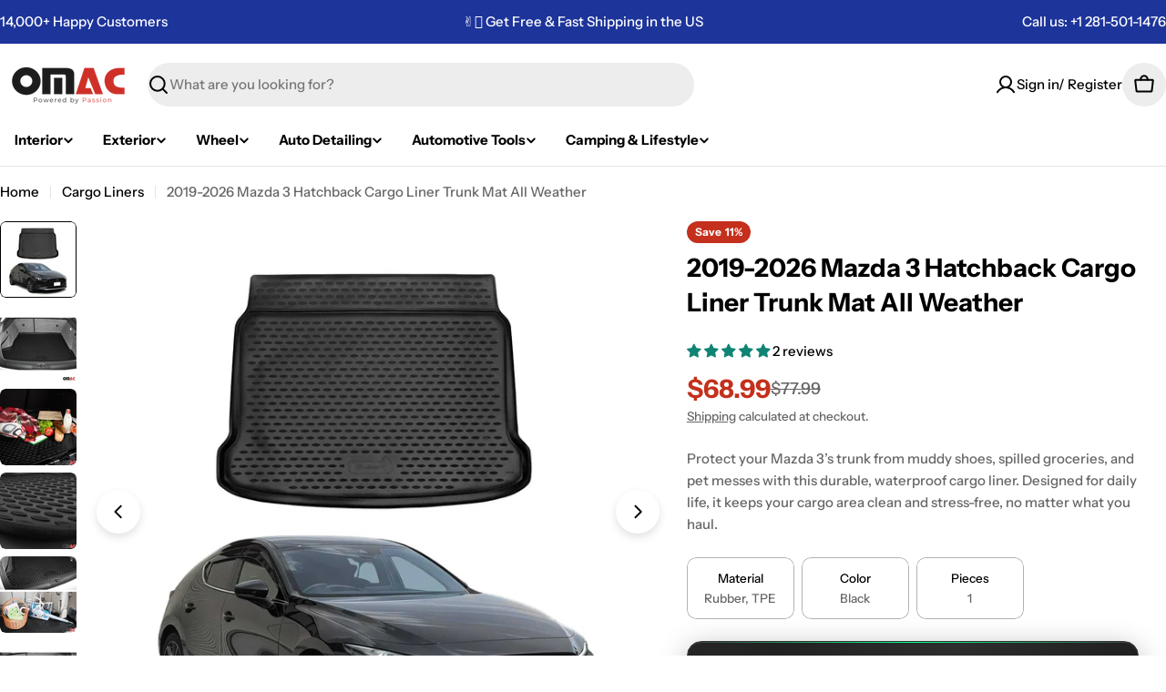

--- FILE ---
content_type: text/html; charset=utf-8
request_url: https://omacshop.com/variants/39307629199478/?section_id=pickup-availability
body_size: 1101
content:
<div id="shopify-section-pickup-availability" class="shopify-section">
<pickup-availability-preview class="pickup-availability-preview flex items-center blocks-radius">
    <div class="pickup-availability-icon flex shrink-0"><svg
  class="icon icon-storefront icon--extra-large icon--thick"
  aria-hidden="true"
  focusable="false"
  xmlns="http://www.w3.org/2000/svg"
  width="20"
  height="20"
  viewBox="0 0 20 20"
  fill="none"
>
  <path d="M3.75 10.9055V16.875H16.25V10.9055" stroke="currentColor" stroke-width="1.5" stroke-linecap="round" stroke-linejoin="round"/>
  <path d="M4.21875 3.125H15.7812C15.917 3.12503 16.0491 3.16926 16.1575 3.25101C16.2659 3.33277 16.3447 3.44759 16.382 3.57812L17.5 7.5H2.5L3.62031 3.57812C3.65754 3.44798 3.73601 3.33343 3.84393 3.25172C3.95185 3.17 4.08338 3.12553 4.21875 3.125Z" stroke="currentColor" stroke-width="1.5" stroke-linecap="round" stroke-linejoin="round"/>
  <path d="M7.5 7.5V8.75C7.5 9.41304 7.23661 10.0489 6.76777 10.5178C6.29893 10.9866 5.66304 11.25 5 11.25C4.33696 11.25 3.70107 10.9866 3.23223 10.5178C2.76339 10.0489 2.5 9.41304 2.5 8.75V7.5" stroke="currentColor" stroke-width="1.5" stroke-linecap="round" stroke-linejoin="round"/>
  <path d="M12.5 7.5V8.75C12.5 9.41304 12.2366 10.0489 11.7678 10.5178C11.2989 10.9866 10.663 11.25 10 11.25C9.33696 11.25 8.70107 10.9866 8.23223 10.5178C7.76339 10.0489 7.5 9.41304 7.5 8.75V7.5" stroke="currentColor" stroke-width="1.5" stroke-linecap="round" stroke-linejoin="round"/>
  <path d="M17.5 7.5V8.75C17.5 9.41304 17.2366 10.0489 16.7678 10.5178C16.2989 10.9866 15.663 11.25 15 11.25C14.337 11.25 13.7011 10.9866 13.2322 10.5178C12.7634 10.0489 12.5 9.41304 12.5 8.75V7.5" stroke="currentColor" stroke-width="1.5" stroke-linecap="round" stroke-linejoin="round"/>
</svg>
</div>
    <div class="pickup-availability-info relative flex-grow flex flex-col gap-1"><p class="pickup-availability-info__location font-body-bolder m-0">
          Pickup available at <span class="color-foreground">OmacUsa</span>
        </p>
        <p class="text-subtext text-sm-extra m-0 pickup-availability-info__pickup-time">
          Usually ready in 24 hours
        </p>
        <button
          id="ShowPickupAvailabilityDrawer"
          class="pickup-availability-button btn btn--extra-small btn--icon btn--icon-circle"
          aria-controls="PopupModal-PickupAvailability-pickup-availability"
          aria-haspopup="dialog"
          aria-label="View store information"
        >
          <svg
  class="icon icon-caret-right rtl-flip-x icon--extra-small icon--thick "
  viewBox="0 0 20 20"
  fill="none"
  xmlns="http://www.w3.org/2000/svg"
>
  <path d="M7.5 3.75L13.75 10L7.5 16.25" stroke="currentColor" stroke-width="1.5" stroke-linecap="round" stroke-linejoin="round"/>
</svg>

        </button></div>
  </pickup-availability-preview>
  <pickup-availability-drawer id="PopupModal-PickupAvailability-pickup-availability" class="drawer drawer--right drawer--basic" hidden>
    <div class="fixed-overlay" aria-controls="PopupModal-PickupAvailability-pickup-availability"></div>
    <div class="drawer__inner color-scheme-1">
      <button
        class="drawer__close-btn"
        aria-controls="PopupModal-PickupAvailability-pickup-availability"
        aria-label="Close"
      >
        <svg
  xmlns="http://www.w3.org/2000/svg"
  aria-hidden="true"
  focusable="false"
  class="icon icon-close icon--medium icon--thick"
  fill="none"
  viewBox="0 0 24 24"
>
  <path d="M18.75 5.13496L5.25 18.8544" stroke="currentColor" stroke-width="1.5" stroke-linecap="round" stroke-linejoin="round"/>
  <path d="M18.75 18.8544L5.25 5.13496" stroke="currentColor" stroke-width="1.5" stroke-linecap="round" stroke-linejoin="round"/>
</svg>

      </button>
      <div class="drawer__body v-scrollable h-full">
        <div class="pickup-availability-header">
          <h2 class="h4 pickup-availability-drawer-title" id="PickupAvailabilityHeading">
            2019-2026 Mazda 3 Hatchback Cargo Liner Trunk Mat All Weather
          </h2></div>
        <ul class="pickup-availability-list list-unstyled" role="list" data-store-availability-drawer-content><li class="pickup-availability-list__item">
              <h3 class="h5">OmacUsa</h3>
              <p class="pickup-availability-list__item-info flex gap-1">
<svg
  class="icon icon-check icon--small icon--thick"
  aria-hidden="true"
  focusable="false"
  xmlns="http://www.w3.org/2000/svg"
  viewBox="0 0 24 24"
  fill="none"
  stroke="currentColor"
  stroke-width="1.5"
  stroke-linecap="round"
  stroke-linejoin="round"
>
  <path d="M3.75 13.5L9 18.75L21 6.75"/>
</svg>

                  Pickup available,
                  usually ready in 24 hours
</p><address class="pickup-availability-address text-subtext text-sm">
                <p>5670 Guhn road<br>300<br>Houston TX 77040<br>United States</p>
<p>+12815011476</p></address>
            </li></ul>
      </div>
    </div>
  </pickup-availability-drawer></div>

--- FILE ---
content_type: text/css
request_url: https://omacshop.com/cdn/shop/t/283/assets/theme.css?v=149389528135335203351765808889
body_size: 24115
content:
@charset "UTF-8";@keyframes dotscale{50%{transform:translateZ(0) scale3d(.85,.85,.85)}}@keyframes text-underlined{0%{transform:scaleX(1);transform-origin:var(--transform-origin-end)}50%{transform:scaleX(0);transform-origin:var(--transform-origin-end)}51%{transform-origin:var(--transform-origin-start)}to{transform:scaleX(1)}}@keyframes zoom-fade{0%{opacity:0;transform:scale(1.2)}50%{opacity:1}to{opacity:1;transform:scale(1)}}@keyframes zoom-fade-short{0%{opacity:0;transform:scale(1.1)}to{opacity:1;transform:scale(1)}}@keyframes spin{0%{transform:rotate(0)}to{transform:rotate(360deg)}}@keyframes fade-in{0%{opacity:0}to{opacity:1}}@keyframes fade-in-up{0%{opacity:0;transform:translate3d(0,30px,0)}to{opacity:1;transform:translateZ(0)}}@keyframes scrolling-left{0%{transform:translateZ(0);visibility:visible}to{transform:translate3d(-100%,0,0)}}@keyframes scrolling-right{0%{transform:translate3d(-100%,0,0);visibility:visible}to{transform:translateZ(0)}}@keyframes scrolling-left-rtl{0%{transform:translateZ(0);visibility:visible}to{transform:translate3d(100%,0,0)}}@keyframes scrolling-right-rtl{0%{transform:translate3d(100%,0,0);visibility:visible}to{transform:translateZ(0)}}@keyframes move-up-down{0%{transform:translateY(.8rem)}to{transform:translateY(-.8rem)}}@keyframes move-up-down-reverse{0%{transform:translateY(-.8rem)}to{transform:translateY(.8rem)}}@keyframes twinkle{0%{transform:scale(0);opacity:0}50%{transform:scale(1);opacity:1}to{transform:scale(0);opacity:0}}@keyframes lineDraw{0%{stroke-dashoffset:1;opacity:0}1%{opacity:1}to{stroke-dashoffset:0}}@keyframes waveDraw{to{stroke-dashoffset:0}}.site-wrapper{overflow:clip}.page-width{margin:0 auto;padding-inline:var(--page-padding)}.page-width--full{--page-padding: 1.6rem;padding-inline:var(--page-padding)}.section--padding{padding-block-start:var(--section-padding-top-mobile, min(4rem, var(--section-padding-top, 0) * .6));padding-block-end:var(--section-padding-bottom-mobile, min(4rem, var(--section-padding-bottom, 0) * .6))}:root{--page-padding: 1.6rem}@media (min-width: 768px){.section--padding{padding-block-start:max(min(var(--section-padding-top, 0),6rem),var(--section-padding-top, 0) * .75);padding-block-end:max(min(var(--section-padding-bottom, 0),6rem),var(--section-padding-bottom, 0) * .75)}}@media (min-width: 1024px){.page-width--narrow{--page-padding: 0;max-width:88rem}.page-width--small{--page-padding: 1.6rem;max-width:120rem}}@media (min-width: 1200px){:root{--page-padding: 5rem}}@media (min-width: 1280px){:root{--page-padding: 5rem}.section--padding{padding-block-start:var(--section-padding-top, 0px);padding-block-end:var(--section-padding-bottom, 0px)}}@media (min-width: 1536px){:root{--page-padding: max(13.5rem, 50vw - var(--scrollbar-width, 0px) / 2 - var(--page-width) / 2)}}.section__header{padding-bottom:var(--header-padding-bottom)}.section__header.spacing--large{--header-padding-bottom: var(--header-padding-bottom-large)}@media (max-width: 767.98px){.section__header--buttons:not(:first-child){order:9;margin-top:1.2rem}}.section__footer{padding-top:var(--footer-padding-top, 4rem)}.rich-text__text[class*=text-]:not(.text-inherit) :where(h1,h2,h3,h4,h5,h6),.section__description:not(.text-inherit) :where(h1,h2,h3,h4,h5,h6),.testimonial__text:not(.text-inherit) :where(h1,h2,h3,h4,h5,h6){font-family:inherit;font-weight:inherit;font-size:inherit;font-style:inherit;text-transform:inherit;color:currentColor;word-break:unset;line-height:inherit}@media (max-width: 1023.98px){.section__header.spacing--large{--header-padding-bottom: var(--header-padding-bottom-large-lg)}}@media (max-width: 767.98px){.section__header,.section__header.spacing--large{padding-bottom:var(--header-padding-bottom-mobile)}.section__footer{padding-top:var(--footer-padding-top-mobile, 2.4rem)}}.f-grid{--f-grid-columns: var(--f-columns-mobile);--f-column-gap: var(--f-column-gap-mobile);--f-row-gap: var(--f-row-gap-mobile);--f-grid-template: auto-flow dense/repeat(var(--f-grid-columns), minmax(0, 1fr));display:grid;grid:var(--f-grid-template);gap:var(--f-row-gap, 0px) var(--f-column-gap, 0px)}@media (min-width: 768px){.f-grid{--f-grid-columns: var(--f-columns-md, var(--f-columns-mobile));--f-column-gap: var(--f-column-gap-md, var(--f-column-gap-mobile));--f-row-gap: var(--f-row-gap-md, var(--f-row-gap-mobile))}}@media (min-width: 1024px){.f-grid{--f-grid-columns: var(--f-columns-lg, var(--f-columns-md, var(--f-columns-mobile)));--f-column-gap: var(--f-column-gap-lg, var(--f-column-gap-md, var(--f-column-gap-mobile)));--f-row-gap: var(--f-row-gap-lg, var(--f-row-gap-md, var(--f-row-gap-mobile)))}}@media (min-width: 1280px){.f-grid{--f-grid-columns: var(--f-columns-xl, var(--f-columns-lg, var(--f-columns-md, var(--f-columns-mobile))));--f-column-gap: var(--f-column-gap-xl, var(--f-column-gap-lg, var(--f-column-gap-md, var(--f-column-gap-mobile))));--f-row-gap: var(--f-row-gap-xl, var(--f-row-gap-lg, var(--f-row-gap-md, var(--f-row-gap-mobile))))}}@media (min-width: 1536px){.f-grid{--f-grid-columns: var( --f-columns-xxl, var(--f-columns-xl, var(--f-columns-lg, var(--f-columns-md, var(--f-columns-mobile)))) );--f-column-gap: var( --f-column-gap-xxl, var(--f-column-gap-xl, var(--f-column-gap-lg, var(--f-column-gap-md, var(--f-column-gap-mobile)))) );--f-row-gap: var( --f-row-gap-xxl, var(--f-row-gap-xl, var(--f-row-gap-lg, var(--f-row-gap-md, var(--f-row-gap-mobile)))) )}}.f-flex{--f-column-gap: var(--f-column-gap-mobile);--f-row-gap: var(--f-row-gap-mobile);display:flex;flex-wrap:wrap;margin:0 calc(var(--f-column-gap) / -2);gap:var(--f-row-gap) 0}.f-flex>.f-column{padding:0 calc(var(--f-column-gap, 0) / 2)}@media (min-width: 768px){.f-flex{--f-column-gap: var(--f-column-gap-md, var(--f-column-gap-mobile));--f-row-gap: var(--f-row-gap-md, var(--f-row-gap-mobile))}}@media (min-width: 1024px){.f-flex{--f-column-gap: var(--f-column-gap-lg, var(--f-column-gap-md, var(--f-column-gap-mobile)));--f-row-gap: var(--f-row-gap-lg, var(--f-row-gap-md, var(--f-row-gap-mobile)))}}@media (min-width: 1280px){.f-flex{--f-column-gap: var(--f-column-gap-xl, var(--f-column-gap-lg, var(--f-column-gap-md, var(--f-column-gap-mobile))));--f-row-gap: var(--f-row-gap-xl, var(--f-row-gap-lg, var(--f-row-gap-md, var(--f-row-gap-mobile))))}}@media (min-width: 1536px){.f-flex{--f-column-gap: var( --f-column-gap-xxl, var(--f-column-gap-xl, var(--f-column-gap-lg, var(--f-column-gap-md, var(--f-column-gap-mobile)))) );--f-row-gap: var( --f-row-gap-xxl, var(--f-row-gap-xl, var(--f-row-gap-lg, var(--f-row-gap-md, var(--f-row-gap-mobile)))) )}}.f-masonry{display:block;font-size:0;column-count:var(--f-grid-columns, 1);column-gap:var(--f-column-gap);margin-bottom:calc(var(--f-row-gap) * -1)}.f-masonry>.f-column{display:inline-block;font-size:var(--font-body-size);width:100%;margin-bottom:var(--f-row-gap)}.f-grid--gap-extra-large{--f-column-gap-xl: 10rem;--f-column-gap-lg: 5rem;--f-column-gap-md: 3rem;--f-column-gap-mobile: 2.4rem;--f-row-gap-mobile: 3.2rem}.f-grid--gap-large{--f-column-gap-xl: 5rem;--f-column-gap-lg: 5rem;--f-column-gap-md: 3rem;--f-column-gap-mobile: 1.2rem;--f-row-gap-mobile: 2.4rem}.f-grid--gap-medium{--f-column-gap-xl: 3rem;--f-column-gap-lg: 3rem;--f-column-gap-md: 3rem;--f-column-gap-mobile: 1.2rem}.f-grid--gap-small{--f-column-gap-xl: 2rem;--f-column-gap-lg: 2rem;--f-column-gap-md: 2rem;--f-column-gap-mobile: 1.2rem}.f-grid--gap-extra-small{--f-column-gap-xl: 1.2rem;--f-column-gap-lg: 1.2rem;--f-column-gap-md: 1.2rem;--f-column-gap-mobile: 1.2rem}.f-grid--gap-2xs{--f-column-gap-xl: .8rem;--f-column-gap-lg: .8rem;--f-column-gap-md: .8rem;--f-column-gap-mobile: .8rem}.f-grid--gap-2xs.mobile-columns--3{--f-column-gap-mobile: .4rem}.f-grid--gap-none{--f-column-gap-xl: 0px;--f-column-gap-lg: 0px;--f-column-gap-md: 0px;--f-column-gap-mobile: 0px}.f-grid--row-gap-inherit{--f-row-gap-xl: var(--f-column-gap-xl);--f-row-gap-lg: var(--f-column-gap-lg);--f-row-gap-md: var(--f-column-gap-md);--f-row-gap-mobile: var(--f-column-gap-mobile)}.f-grid--row-gap-none{--f-row-gap-xl: 0px;--f-row-gap-lg: 0px;--f-row-gap-md: 0px;--f-row-gap-mobile: 0px}.f-grid--row-gap-2xs{--f-row-gap-xl: .5rem;--f-row-gap-lg: .5rem;--f-row-gap-md: .5rem;--f-row-gap-mobile: 1.2rem}.f-grid--row-gap-extra-small{--f-row-gap-xl: 1.2rem;--f-row-gap-lg: 1.2rem;--f-row-gap-md: 1.2rem;--f-row-gap-mobile: 1.2rem}.f-grid--row-gap-small{--f-row-gap-xl: 1.6rem;--f-row-gap-lg: 1.6rem;--f-row-gap-md: 1.6rem;--f-row-gap-mobile: 1.6rem}.f-grid--row-gap-medium{--f-row-gap-xl: 3rem;--f-row-gap-lg: 3rem;--f-row-gap-md: 3rem;--f-row-gap-mobile: 1.6rem}.f-grid--row-gap-large{--f-row-gap-xl: 4rem;--f-row-gap-lg: 4rem;--f-row-gap-md: 3rem;--f-row-gap-mobile: 2rem}.f-grid--row-gap-extra-large{--f-row-gap-xl: 6rem;--f-row-gap-lg: 6rem;--f-row-gap-md: 3rem;--f-row-gap-mobile: 3.6rem}.w-1\/2{width:50%}.w-1\/3{width:33.33%}.w-1\/4{width:25%}.w-1\/5{width:20%}.w-2\/5{width:40%}.w-3\/5{width:60%}.w-4\/5{width:80%}.w-full{width:100%}.w-auto{width:auto}.h-full{height:100%}.h-auto{height:auto}.max-w-full{max-width:100%}.min-w-0{min-width:0}.min-height-screen{min-height:100vh}.w-1\/12{width:8.3333333333%}.w-2\/12{width:16.6666666667%}.w-3\/12{width:25%}.w-4\/12{width:33.3333333333%}.w-5\/12{width:41.6666666667%}.w-6\/12{width:50%}.w-7\/12{width:58.3333333333%}.w-8\/12{width:66.6666666667%}.w-9\/12{width:75%}.w-10\/12{width:83.3333333333%}.w-11\/12{width:91.6666666667%}.w-12\/12{width:100%}@media (min-width: 640px){.sm\:w-1\/2{width:50%}.sm\:w-1\/3{width:33.33%}.sm\:w-1\/4{width:25%}.sm\:w-1\/5{width:20%}.sm\:w-2\/5{width:40%}.sm\:w-3\/5{width:60%}.sm\:w-4\/5{width:80%}.sm\:w-full{width:100%}.sm\:w-1\/12{width:8.3333333333%}.sm\:w-2\/12{width:16.6666666667%}.sm\:w-3\/12{width:25%}.sm\:w-4\/12{width:33.3333333333%}.sm\:w-5\/12{width:41.6666666667%}.sm\:w-6\/12{width:50%}.sm\:w-7\/12{width:58.3333333333%}.sm\:w-8\/12{width:66.6666666667%}.sm\:w-9\/12{width:75%}.sm\:w-10\/12{width:83.3333333333%}.sm\:w-11\/12{width:91.6666666667%}.sm\:w-12\/12{width:100%}}@media (min-width: 768px){.md\:w-1\/2{width:50%}.md\:w-1\/3{width:33.33%}.md\:w-1\/4{width:25%}.md\:w-1\/5{width:20%}.md\:w-2\/5{width:40%}.md\:w-3\/5{width:60%}.md\:w-4\/5{width:80%}.md\:w-full{width:100%}.md\:w-1\/12{width:8.3333333333%}.md\:w-2\/12{width:16.6666666667%}.md\:w-3\/12{width:25%}.md\:w-4\/12{width:33.3333333333%}.md\:w-5\/12{width:41.6666666667%}.md\:w-6\/12{width:50%}.md\:w-7\/12{width:58.3333333333%}.md\:w-8\/12{width:66.6666666667%}.md\:w-9\/12{width:75%}.md\:w-10\/12{width:83.3333333333%}.md\:w-11\/12{width:91.6666666667%}.md\:w-12\/12{width:100%}}@media (min-width: 1024px){.lg\:w-1\/2{width:50%}.lg\:w-1\/3{width:33.33%}.lg\:w-1\/4{width:25%}.lg\:w-1\/5{width:20%}.lg\:w-2\/5{width:40%}.lg\:w-3\/5{width:60%}.lg\:w-4\/5{width:80%}.lg\:w-full{width:100%}.lg\:w-1\/12{width:8.3333333333%}.lg\:w-2\/12{width:16.6666666667%}.lg\:w-3\/12{width:25%}.lg\:w-4\/12{width:33.3333333333%}.lg\:w-5\/12{width:41.6666666667%}.lg\:w-6\/12{width:50%}.lg\:w-7\/12{width:58.3333333333%}.lg\:w-8\/12{width:66.6666666667%}.lg\:w-9\/12{width:75%}.lg\:w-10\/12{width:83.3333333333%}.lg\:w-11\/12{width:91.6666666667%}.lg\:w-12\/12{width:100%}}@media (min-width: 1280px){.xl\:w-1\/2{width:50%}.xl\:w-1\/3{width:33.33%}.xl\:w-1\/4{width:25%}.xl\:w-1\/5{width:20%}.xl\:w-2\/5{width:40%}.xl\:w-3\/5{width:60%}.xl\:w-4\/5{width:80%}.xl\:w-full{width:100%}.xl\:w-1\/12{width:8.3333333333%}.xl\:w-2\/12{width:16.6666666667%}.xl\:w-3\/12{width:25%}.xl\:w-4\/12{width:33.3333333333%}.xl\:w-5\/12{width:41.6666666667%}.xl\:w-6\/12{width:50%}.xl\:w-7\/12{width:58.3333333333%}.xl\:w-8\/12{width:66.6666666667%}.xl\:w-9\/12{width:75%}.xl\:w-10\/12{width:83.3333333333%}.xl\:w-11\/12{width:91.6666666667%}.xl\:w-12\/12{width:100%}}@media (min-width: 1536px){.xxl\:w-1\/2{width:50%}.xxl\:w-1\/3{width:33.33%}.xxl\:w-1\/4{width:25%}.xxl\:w-1\/5{width:20%}.xxl\:w-2\/5{width:40%}.xxl\:w-3\/5{width:60%}.xxl\:w-4\/5{width:80%}.xxl\:w-full{width:100%}.xxl\:w-1\/12{width:8.3333333333%}.xxl\:w-2\/12{width:16.6666666667%}.xxl\:w-3\/12{width:25%}.xxl\:w-4\/12{width:33.3333333333%}.xxl\:w-5\/12{width:41.6666666667%}.xxl\:w-6\/12{width:50%}.xxl\:w-7\/12{width:58.3333333333%}.xxl\:w-8\/12{width:66.6666666667%}.xxl\:w-9\/12{width:75%}.xxl\:w-10\/12{width:83.3333333333%}.xxl\:w-11\/12{width:91.6666666667%}.xxl\:w-12\/12{width:100%}}.hd1,.hd2,h1,.h1,h2,.h2,h3,.h3,h4,.h4,h5,.h5,h6,.h6{font-family:var(--font-heading-family);font-style:var(--font-heading-style);font-weight:var(--font-heading-weight);letter-spacing:var(--font-heading-letter-spacing);text-transform:var(--font-heading-transform);color:rgb(var(--color-foreground));line-height:calc(1 + .2/max(1,var(--font-heading-scale)));word-break:break-word;margin:0}.hd1,.hd2{text-transform:var(--font-hd1-transform)}.hd1{font-size:var(--custom-heading-size, calc(var(--font-heading-mobile-scale) * var(--font-hd1-size)))}.hd2{font-size:var(--custom-heading-size, calc(var(--font-heading-mobile-scale) * var(--font-hd2-size)));line-height:calc(1 + .25/max(1,var(--font-heading-scale)))}h1,.h1{font-size:var(--custom-heading-size, calc(var(--font-heading-mobile-scale) * var(--font-h1-size)))}h2,.h2{font-size:var(--custom-heading-size, calc(var(--font-heading-mobile-scale) * var(--font-h2-size)));line-height:calc(1 + .201/max(1,var(--font-heading-scale)))}h3,.h3{font-size:var(--custom-heading-size, calc(var(--font-heading-mobile-scale) * var(--font-h3-size)));line-height:calc(1 + .3572/max(1,var(--font-heading-scale)))}h4,.h4,h5,.h5,h6,.h6{font-size:var(--custom-heading-size, calc(var(--font-heading-scale) * var(--font-h6-size)));line-height:calc(1 + .625/max(1,var(--font-heading-scale)))}.text-subheading{font-family:var(--font-subheading-family);font-weight:var(--font-subheading-weight);text-transform:var(--font-subheading-transform);letter-spacing:var(--font-subheading-letter-spacing, 0);font-size:var(--font-body-size);line-height:var(--font-body-line-height)}.text-pcard-title{font-family:var(--font-pcard-title-family);font-style:var(--font-pcard-title-style);font-weight:var(--font-pcard-title-weight);font-size:var(--font-pcard-title-size, 1.6rem);text-transform:var(--font-pcard-title-transform);line-height:var(--font-pcard-title-line-height)}.text-cart-item-title{font-family:var(--font-pcard-title-family);font-weight:var(--font-pcard-title-weight);text-transform:var(--font-pcard-title-transform)}.font-body{font-family:var(--font-body-family)!important;font-weight:var(--font-body-weight)!important;font-style:var(--font-body-style)!important}.font-body-bolder{font-family:var(--font-body-family)!important;font-weight:var(--font-body-weight-bolder)!important;font-style:var(--font-body-style)!important}.font-body-bold{font-family:var(--font-body-family)!important;font-weight:var(--font-body-weight-bold)!important;font-style:var(--font-body-style)!important}.font-heading{font-family:var(--font-heading-family)!important;font-weight:var(--font-heading-weight)!important;font-style:var(--font-heading-style)!important}.font-navigation{font-family:var(--font-navigation-family)!important;font-weight:var(--font-navigation-weight)!important;text-transform:var(--navigation-transform)}.font-button{font-family:var(--font-button-family);font-weight:var(--font-button-weight);letter-spacing:var(--buttons-letter-spacing, 0);text-transform:var(--buttons-transform, var(--buttons-transform-default))}.font-italic{font-style:italic!important}.font-normal{font-style:normal!important}@media only screen and (min-width: 768px){.hd1{font-size:calc(var(--font-hd1-size) * .7)}.hd2{font-size:calc(var(--font-hd2-size) * .7)}h1,.h1{font-size:calc(var(--font-h1-size) * .7)}h2,.h2{font-size:calc(var(--font-h2-size) * .7)}h3,.h3{font-size:calc(var(--font-h3-size) * .7)}h4,.h4{font-size:calc(var(--font-h4-size) * .7);line-height:calc(1 + .45455/max(1,var(--font-heading-scale)))}h5,.h5{font-size:calc(var(--font-heading-scale) * var(--font-h5-size));line-height:calc(1 + .55556/max(1,var(--font-heading-scale)))}.text-subheading{font-size:var(--font-subheading-size);line-height:calc(1 + .6 / var(--font-subheading-scale))}}@media only screen and (min-width: 1024px){.hd1{font-size:var(--font-hd1-size)}.hd2{font-size:var(--font-hd2-size)}h1,.h1{font-size:var(--font-h1-size)}h2,.h2{font-size:var(--font-h2-size);line-height:calc(1 + .3125/max(1,var(--font-heading-scale)))}h3,.h3{font-size:var(--font-h3-size)}h4,.h4{font-size:var(--font-h4-size)}}.no-js .no-js-hidden{display:none!important}[style*=--aspect-ratio]{position:relative;overflow:hidden}[style*=--aspect-ratio]:before{content:"";height:0;display:block;padding-top:calc(100% / (0 + var(--aspect-ratio, 1.7777777778)))}[style*=--aspect-ratio]>:first-child{top:0;right:0;bottom:0;left:0;position:absolute!important;object-fit:cover;width:100%;height:100%}@media (max-width: 767px){[style*=--aspect-ratio]:before{padding-top:calc(100% / (0 + var(--aspect-ratio-mobile, var(--aspect-ratio, 1.7777777778))))}}.js [data-media-loading]{position:relative;overflow:hidden}.js [data-media-loading]:after{content:"";position:absolute;top:0;left:-1.5rem;width:calc(100% + 3rem);height:100%;pointer-events:none;background-color:#f1f1f1;z-index:2}.placeholder-svg{background-color:rgba(var(--color-foreground),.04);color:rgba(var(--color-foreground),.2);fill:rgba(var(--color-foreground),.2);vertical-align:middle;width:100%;height:100%}*:focus{outline:0;box-shadow:none}*:focus-visible{outline:.2rem solid rgb(var(--color-keyboard-focus));outline-offset:.3rem}.focused{outline:.2rem solid rgb(var(--color-keyboard-focus));outline-offset:.3rem}.focus-inset:focus-visible{outline:.2rem solid rgb(var(--color-keyboard-focus));outline-offset:-.2rem}.focus-inset:focus-visible img{outline:.2rem solid rgb(var(--color-keyboard-focus));outline-offset:-.2rem}.focused.focus-inset{outline:.2rem solid rgb(var(--color-keyboard-focus));outline-offset:-.2rem}.focus-none{box-shadow:none!important;outline:0!important}.focus-offset:focus-visible{outline:.2rem solid rgb(var(--color-keyboard-focus));outline-offset:1rem}.focus-offset.focused{outline:.2rem solid rgb(var(--color-keyboard-focus));outline-offset:1rem}a:empty,ul:empty,dl:empty,section:empty,article:empty,p:empty,h1:empty,h2:empty,h3:empty,h4:empty,h5:empty,h6:empty{display:none}div:empty:not(.fixed-overlay,.bg-overlay,.empty-space,.drawer__body,.no-empty){display:none}img{max-width:100%;height:auto;vertical-align:top}ul,ol{list-style:none;padding:0;margin:0}a{color:inherit;text-decoration:inherit}a:not([href]){cursor:not-allowed}::selection{background-color:rgba(var(--color-foreground),.2)}blockquote{font-style:italic;color:rgba(var(--color-foreground),.75);border-inline-start:.2rem solid rgba(var(--color-foreground),.2);padding-inline-start:1rem}@media screen and (min-width: 750px){blockquote{padding-inline-start:1.5rem}}hr{border:none;height:.1rem;background-color:rgba(var(--color-foreground),.2);display:block;margin:5rem 0}@media screen and (min-width: 750px){hr{margin:7rem 0}}.skip-to-content-link:focus{z-index:9999;position:inherit;overflow:auto;width:auto;height:auto;clip:auto}.body-no-scrollbar,.modal-show,.modal-showing,.search-open{overflow:hidden;padding-right:var(--scrollbar-width)}.loading-bar{position:fixed;inset-inline-start:0;inset-inline-end:0;width:100%;height:100%;overflow:hidden;pointer-events:none;background-color:rgb(var(--color-foreground));z-index:50}.no-js .loading-bar{display:none}.media-wrapper{display:block;position:relative;overflow:hidden;background-color:rgba(var(--color-foreground),.03)}.media-wrapper>img{object-fit:cover;object-position:center center;transition:.5s cubic-bezier(.3,1,.3,1);transition-property:opacity,transform}.media-wrapper.loading>img{opacity:0}.media-wrapper.loaded{background-color:transparent}video-element>:is(iframe,img,svg){position:absolute;top:0;right:0;bottom:0;left:0}video-element>:is(iframe,img,svg,video){width:100%;height:100%;border:none;border-radius:inherit;transition:.2s cubic-bezier(.7,0,.3,1);transition-property:opacity,visibility}video-element>.media__poster{border:none;border-radius:inherit;transition:.2s cubic-bezier(.7,0,.3,1);transition-property:opacity,visibility}video-element[loaded]>img,video-element[loaded]>svg,video-element[loaded] .media__poster,video-element:not([loaded])>:is(video,iframe){opacity:0;visibility:hidden}video-element>video,video-element>:is(img,svg),video-element>video:not(:-webkit-full-screen),video-element video:not(:fullscreen){object-fit:cover;object-position:center}video-element:not([playing]){cursor:pointer}video-element[suspended]~*{pointer-events:none}.media{position:relative}.media--adapt{height:0;padding-block-start:calc(100% / (0 + var(--media-ratio, 1.7777777778)))}.media--height>:is(img,svg,video-element){top:0;right:0;bottom:0;left:0;position:absolute;max-width:100%;width:100%;height:100%}.media .media-wrapper{position:absolute;top:0;right:0;bottom:0;left:0;width:100%}.media__play-button{--play-background: 255, 255, 255;width:var(--play-button-size, 10rem);height:var(--play-button-size, 10rem);border-radius:50%;background-color:rgba(var(--play-button-backgroud, var(--play-background)),var(--play-button-opacity, 1));transition:all var(--duration-default)}.media__play-button svg{width:var(--play-button-icon-size, 3.4rem);height:var(--play-button-icon-size, 3.4rem)}.media__poster:hover .media__play-button{transform:scale(1.1)}.media--extra-small{--height: 35rem;height:35rem}.media--small{--height: 45rem;height:45rem}.media--medium{--height: 55rem;height:55rem}.media--extra-medium{--height: 65rem;height:65rem}.media--large{--height: 70rem;height:70rem}.media--extra-large{--height: 75rem;height:75rem}@media (max-width: 767.98px){.media--adapt{padding-block-start:calc(100% / (0 + var(--media-ratio-mobile, var(--media-ratio, 1))))}.media-wrapper{--play-button-size: 7.2rem;--play-button-icon-size: 3rem}}@media (max-width: 767.98px){.mb\:media--small{--height: 300px;height:300px;padding-block-start:0}.mb\:media--medium{--height: 400px;height:400px;padding-block-start:0}.mb\:media--large{--height: 500px;height:500px;padding-block-start:0}.mb\:media--extra-large{--height: 600px;height:600px;padding-block-start:0}.mb\:media--adapt{height:0;padding-block-start:calc(100% / (0 + var(--media-ratio-mobile, var(--media-ratio, 1))))}}.fixed-overlay{position:fixed;transition:.8s cubic-bezier(.7,0,.2,1);transition-property:opacity,visibility,background-color;inset-block-start:0;inset-inline-start:0;width:100%;height:100%;pointer-events:none;background-color:rgba(var(--color-foreground),.5);opacity:0;visibility:hidden}.fixed-overlay.absolute{position:absolute}.cart-count{width:var(--cart-count-size, 2rem);height:var(--cart-count-size, 2rem);border-radius:50%;background-color:var(--color-cart-bubble);color:#fff;display:inline-flex;align-items:center;justify-content:center;font-size:1.4rem;white-space:nowrap}.cart-count--small-medium{width:2.4rem;height:2.4rem}.cart-count--absolute{position:absolute;top:-.7rem;inset-inline-end:-1.2rem}@media (min-width: 640px){.cart-icon .cart-count--absolute{--cart-count-size: 2.4rem;top:-.2rem;inset-inline-end:calc(0px - var(--cart-count-size) / 2)}.cart-icon--default .cart-count--absolute{top:-1.2rem;inset-inline-end:-1.6rem}}.cart-count[hidden]{display:none}.cart-count--blank{width:auto;height:auto;font-size:inherit;background:transparent;border-radius:0;color:inherit}.cart-icon{width:var(--cart-icon-size, 2.4rem);height:var(--cart-icon-size, 2.4rem);border-radius:50%}@media (min-width: 640px){.cart-icon--bordered{--cart-icon-size: 4.8rem;border:.2rem solid rgba(var(--color-border),var(--color-border-alpha, 1))}.cart-icon--solid{--cart-icon-size: 4.8rem;color:var(--cart-icon-color, inherit);background-color:var(--cart-icon-background, rgb(var(--color-secondary-background)))}}.progress-bar{height:var(--progress-bar-size, .7rem);border-radius:var(--progress-bar-radius, 3rem);background-color:rgba(var(--color-foreground),.075);position:relative;overflow:hidden;display:block;color:rgb(var(--color-progress-bar))}.progress-bar:before{--scale-x: 0;content:"";background-color:currentColor;border-radius:inherit;display:block;height:100%;width:var(--scale-x);transition:width .6s cubic-bezier(.7,0,.3,1) .1s}.sticky-element{position:sticky;top:var(--sticky-offset, 2rem);transition:all var(--animation-default)}body.header-pinned .sticky-element{top:calc(var(--sticky-offset, 2rem) + var(--header-height))}body.is-hide-nav .sticky-element{top:calc(var(--sticky-offset, 2rem) + var(--header-height) - var(--header-navigation-height) - .1rem)}body:has([data-sticky-type=on-scroll-up]):not(.header-pinned) .sticky-element{top:calc(var(--sticky-offset, 2rem))}@media (min-width: 1024px) and (max-width: 1279.98px){.sticky-element-laptop{position:sticky;top:var(--sticky-offset, 2rem);transition:all var(--animation-default)}body.header-pinned .sticky-element-laptop{top:calc(var(--sticky-offset, 2rem) + var(--header-height))}body.is-hide-nav .sticky-element-laptop{top:calc(var(--sticky-offset, 2rem) + var(--header-height) - var(--header-navigation-height) - .1rem)}body:has([data-sticky-type=on-scroll-up]):not(.header-pinned) .sticky-element-laptop{top:calc(var(--sticky-offset, 2rem))}}@media (min-width: 768px) and (max-width: 1023.98px){.sticky-element-tablet{position:sticky;top:var(--sticky-offset, 2rem);transition:all var(--animation-default)}body.header-pinned .sticky-element-tablet{top:calc(var(--sticky-offset, 2rem) + var(--header-height))}body.is-hide-nav .sticky-element-tablet{top:calc(var(--sticky-offset, 2rem) + var(--header-height) - var(--header-navigation-height) - .1rem)}body:has([data-sticky-type=on-scroll-up]):not(.header-pinned) .sticky-element-tablet{top:calc(var(--sticky-offset, 2rem))}}.select-element select{border:none;appearance:none;-webkit-appearance:none;font-size:inherit;line-height:inherit;width:100%;max-width:calc(var(--width) + var(--icon-size) * 2 + 1.2rem);padding:0;padding-inline-end:2rem;background:transparent}.select-element select:focus-visible{outline:.2rem solid rgb(var(--color-foreground));box-shadow:none}.select-element svg.icon{inset-inline-end:0}.discount{--discount-color: 196, 48, 28;padding:.35rem .8rem;color:rgb(var(--discount-color));background:rgba(var(--discount-color),.1);border-radius:5rem;gap:.6rem}.discount svg{flex-shrink:0}.discount:has(.btn){padding:0;padding-inline:.8rem .2rem}.discount .btn{--loading-size: 1.6rem;background:none;width:2.8rem;height:2.8rem;margin-inline-start:-.6rem}.empty-state{padding-block:6rem}predictive-search .empty-state{padding-block:2rem 4rem}table{border-collapse:collapse;border-color:inherit;text-indent:0}table:not([class]){table-layout:fixed;border-collapse:collapse;font-size:1.4rem;border-style:hidden;box-shadow:0 0 0 .1rem rgba(var(--color-foreground),.2)}table:not([class]) td,table:not([class]) th{padding:1em;border:.1rem solid rgba(var(--color-foreground),.2)}.table-striped{color:rgba(var(--color-subtext),var(--color-subtext-alpha, 1))}.table-striped td,.table-striped th{padding:1.2rem 1.6rem}.table-striped th{font-weight:inherit;text-align:start;color:rgb(var(--color-foreground))}.table-striped tr:nth-child(odd){background-color:rgb(var(--color-secondary-background))}.social__link{position:relative;width:var(--social-size, 4.8rem);height:var(--social-size, 4.8rem);display:flex;align-items:center;justify-content:center}.social__link:after{content:"";position:absolute;top:-.8rem;right:-.8rem;bottom:-.8rem;left:-.8rem}.social__link svg{transition:transform var(--animation-default)}@media (hover: hover){.social__link:hover svg{transform:scale(1.1)}}details>*{box-sizing:border-box}summary{cursor:pointer;list-style:none;position:relative}summary::-webkit-details-marker{display:none}.rte:after{clear:both;content:"";display:block}.rte>*:first-child{margin-top:0}.rte>*:last-child{margin-bottom:0}.rte :where(img,iframe){display:inline-block}.rte :where(h1,h2,h3,h4,h5,h6){margin-bottom:.85em;margin-top:1em}.rte p{margin-bottom:var(--paragraph-bottom-spacing, 1.2rem);margin-top:var(--paragraph-top-spacing, 1.2rem)}.rte p:first-child{margin-top:0}.rte p:last-child{margin-bottom:0}.shopify-challenge__container :where(h1,h2,h3,h4,h5,h6),.shopify-policy__container :where(h1,h2,h3,h4,h5,h6),.article__content :where(h1,h2,h3,h4,h5,h6),.page__content :where(h1,h2,h3,h4,h5,h6){margin-top:var(--headings-top-spacing, 2.4rem);margin-bottom:var(--headings-bottom-spacing, 1.6rem)}.shopify-challenge__container :where(h1,h2,h3,h4,h5,h6)+p,.shopify-policy__container :where(h1,h2,h3,h4,h5,h6)+p,.article__content :where(h1,h2,h3,h4,h5,h6)+p,.page__content :where(h1,h2,h3,h4,h5,h6)+p{--paragraph-top-spacing: var(--headings-bottom-spacing, 1.6rem)}@media (min-width: 768px){.shopify-challenge__container,.shopify-policy__container,.article__content,.page__content{--paragraph-bottom-spacing: 2.4rem;--paragraph-top-spacing: 2.4rem;--headings-top-spacing: 4rem;--headings-bottom-spacing: 2rem}}.rte table{table-layout:fixed;width:100%}@media screen and (min-width: 750px){.rte table td{padding-inline:1.2rem}}.rte iframe{max-width:100%}.rte img{height:auto;max-width:100%;border:var(--media-border-width) solid rgba(var(--color-foreground),var(--media-border-opacity));border-radius:var(--blocks-radius);box-shadow:var(--media-shadow-horizontal-offset) var(--media-shadow-vertical-offset) var(--media-shadow-blur-radius) rgba(var(--color-shadow),var(--media-shadow-opacity));margin-bottom:var(--media-shadow-vertical-offset)}.rte :where(ul,ol){list-style-position:inside;padding-inline-start:2rem;margin-block:2rem}.rte :where(ul,ol).liststyle-none{list-style:none;padding:0}.rte :where(ul,ol) :where(h1,h2,h3,h4,h5,h6){display:inline-block;margin:0}.rte ul{list-style-type:disc}.rte ol{list-style-type:decimal}.rte li{list-style:inherit}.rte li:last-child{margin-bottom:0}.rte a{color:rgba(var(--color-link),var(--alpha-link));text-underline-offset:.3rem;text-decoration-thickness:.1rem;text-decoration-line:underline;transition:text-decoration-thickness var(--duration-default) ease}.rte a:hover{color:rgb(var(--color-link));text-decoration-thickness:.2rem}.rte blockquote{display:inline-flex}.rte blockquote>*{margin:-.5rem 0}.announcement-bar{--swiper-navigation-icon-size: 1.6rem;--swiper-navigation-offset-x: 0;--swiper-navigation-size: 3rem}.announcement-bar__content{padding-inline:2rem;word-wrap:break-word}.announcement-bar__timer .countdown-timer .countdown-timer__block{min-width:3rem;margin:0 .75rem}.announcement-bar__timer .countdown-timer .countdown-timer__block div:after{font-size:1.6rem;inset-inline-end:-1rem}@media (min-width: 1280px){.announcement-bar__wrapper{max-width:var(--content-width, 30%)}}@media (max-width: 639.98px){.announcement-bar{padding-top:.8rem;padding-bottom:.8rem}.announcement-bar__timer{padding:0}.announcement-bar__timer .countdown-timer .countdown-timer__block{min-width:2.5rem}.announcement-bar__timer .countdown-timer .countdown-timer__block>div{font-size:1.6rem}.announcement-bar__timer .btn{width:2.8rem;height:2.8rem;border-radius:50%;padding:0;flex-shrink:0}}.no-js .grid-list{opacity:1}.no-js .swiper-wrapper{flex-wrap:wrap}.no-js .slider-controls,.no-js .swiper-controls{display:none}.swatches{--swatch-size: 2rem;--swatch-radius: 0}.swatches--circle{--swatch-radius: 50%}.swatches li{padding:0 0 var(--swatch-spacing, 0);cursor:pointer}.swatches li.swatch-item:after{content:"";position:absolute;left:0;bottom:0;width:100%;height:.2rem;background:rgb(var(--color-foreground));border-radius:0;opacity:0;transition:all var(--animation-default)}.swatches li.swatch-item[aria-selected=true]:after{opacity:1}.swatches li.swatch-item[aria-selected=true] .swatch-color:before{opacity:1;--active-shadow-color: rgb(var(--color-foreground))}.swatches li.swatch-more a{line-height:var(--swatch-size);width:calc(max(2rem,var(--swatch-size)) + .2rem);aspect-ratio:1}.swatches--product-card{--swatch-spacing: .6rem}.swatches--product-card .swatch-color:after{display:none}.swatches--product-card.swatches--circle{--swatch-spacing: 0}.swatches--product-card.swatches--circle .swatch-color{border-color:rgba(var(--color-foreground),.2)}.swatches--product-card.swatches--circle .swatch-color:before{content:"";position:absolute;top:0;right:0;bottom:0;left:0;border-radius:inherit;transition:all var(--duration-default);opacity:0;box-shadow:0 0 0 .1rem rgba(var(--color-foreground),.3),0 0 0 .2rem inset rgb(var(--color-background)),0 0 0 .1rem var(--active-shadow-color)}.swatches--product-card.swatches--circle .swatch-item:after{display:none}.swatches--variant-image li{--swatch-size: 4rem;--swatch-radius: var(--small-blocks-radius)}.swatches--variant-image.swatches--circle li{--swatch-radius: 50%}.swatches input:is([type=checkbox],[type=radio]):is(:disabled,.disabled)+label>.swatch-color:after{background:linear-gradient(to bottom right,transparent calc(50% - .5px),var(--color-foreground-lighten-19) calc(50% - .5px) calc(50% + .5px),transparent calc(50% + .5px));opacity:1;box-shadow:none;border:0!important}.swatches input:is([type=checkbox],[type=radio]):is(:checked)+label>.swatch-color:after{content:"";display:block;position:absolute;width:calc(var(--checkbox-size, 2rem) * .3);height:calc(var(--checkbox-size, 2rem) * .6);inset-block-start:50%;inset-inline-start:50%;transform:translate(-50%,-63%) rotate(43deg);border:2px solid #fff;border-inline-start:0;border-block-start:0;filter:drop-shadow(0 0 1px rgba(0,0,0,.5));box-shadow:none}.swatch-color{background:var(--swatch-background);background-position:var(--swatch-focal-point, 50%);background-size:cover;width:var(--swatch-size);height:var(--swatch-size);border-radius:var(--swatch-radius);position:relative;border:.1rem solid rgba(var(--color-border),var(--color-border-alpha, 1))}.swatch-color:after{position:absolute;content:"";box-shadow:inset 0 0 0 var(--shadow-width) var(--shadow-color);border-radius:inherit;top:0;right:0;bottom:0;left:0;transition:opacity var(--animation-default);opacity:0}.swatch-color:after{--shadow-color: rgb(var(--color-foreground));--shadow-width: .1rem}:checked+label>.swatch-color:after{opacity:1}[data-initializing] #MainContent .shopify-section+.shopify-section~.shopify-section{content-visibility:auto}.shopify-section-group-header-group [data-section-index="1"]{z-index:21;position:relative}.shopify-design-mode[data-initializing] #MainContent .shopify-section+.shopify-section~.shopify-section,.no-js [data-initializing] #MainContent .shopify-section+.shopify-section~.shopify-section,.no-touch [data-initializing] #MainContent .shopify-section+.shopify-section~.shopify-section{content-visibility:visible}/*! shopify-challenge, shopify-policy */.main-content .shopify-challenge__container,.main-content .shopify-policy__container{margin:0 auto;max-width:var(--page-width);padding-inline:var(--page-padding)}.shopify-challenge__container,.shopify-policy__container{display:grid;gap:2rem;padding-block:8rem}.shopify-challenge__message{font-size:1.8rem;line-height:1.6}.shopify-challenge__container form{display:grid;gap:2rem}.shopify-challenge__button{min-width:12rem}@media screen and (min-width: 1024px){.main-content .shopify-challenge__container,.main-content .shopify-policy__container{--page-padding: 1.6rem;max-width:77rem;padding-block:6rem}.shopify-challenge__message{font-size:1.8rem}}scroll-progress-bar,.scroll-progress-bar{display:block;width:100%;margin-block-start:var(--margin-block-start, 1.6rem)}scroll-progress-bar .progress-container,.scroll-progress-bar .progress-container{width:100%;height:2px;background-color:rgba(var(--color-foreground),.1)}scroll-progress-bar .progress-bar,.scroll-progress-bar .progress-bar{width:0;height:100%;background-color:rgb(var(--color-foreground))}.scroll-pagination{margin-block-start:var(--margin-block-start, 1.2rem)}.scroll-pagination__pagination{min-width:2.4rem}.scroll-pagination .scroll-pagination__btn{width:2.4rem;height:2.4rem}.scroll-pagination .scroll-pagination__btn .btn__text{line-height:1;display:flex}.scroll-pagination .scroll-pagination__btn:after{display:none}.no-js .scroll-pagination{display:none}.quantity__rules .divider+.divider:before{content:"\2022";margin-inline:.8rem}.blocks-radius,.theme-radius{border-radius:var(--blocks-radius)}.blocks-radius-md,.theme-radius-md{border-radius:var(--medium-blocks-radius)}.blocks-radius-sm,.theme-radius-sm{border-radius:var(--small-blocks-radius)}.blocks-radius,.blocks-radius-md,.blocks-radius-sm,.blocks-radius-circle{overflow:hidden;-webkit-mask-image:-webkit-radial-gradient(white,black);mask-image:radial-gradient(#fff,#000)}.blocks-radius-circle{border-radius:50%}.blocks-radius-bottom-left-right{border-bottom-left-radius:var(--blocks-radius);border-bottom-right-radius:var(--blocks-radius)}.pcard-radius{border-radius:var(--pcard-radius)}.mask-none{-webkit-mask-image:unset;mask-image:unset}@media (max-width: 767.98px){.blocks-radius,.theme-radius{border-radius:var(--blocks-radius-mobile)}}button,.btn{--buttons-transform-default: capitalize;--buttons-padding: 3.2rem;font-size:100%;position:relative;display:inline-flex;align-items:center;justify-content:center;gap:0 var(--buttons-gap, .4rem);cursor:pointer;transition:background .3s,color .3s;white-space:nowrap;background:none;color:rgb(var(--color-foreground));border:var(--buttons-border-width) solid rgba(var(--color-border),var(--color-border-alpha, 1));border-radius:var(--buttons-radius, 0);padding:0 var(--buttons-padding);height:var(--buttons-height);line-height:30px;font-family:var(--font-button-family);font-weight:var(--font-button-weight);letter-spacing:var(--buttons-letter-spacing, 0);text-transform:var(--buttons-transform, var(--buttons-transform-default));box-sizing:border-box}button[disabled],button[aria-disabled=true],.btn[disabled],.btn[aria-disabled=true]{opacity:.5;cursor:not-allowed}button .button-icon,.btn .button-icon{display:flex;align-items:center;justify-content:center}button svg,.btn svg{z-index:1}.btn:not(.btn--plain,.btn--underline,.btn--link,.btn--inherit){z-index:1;overflow:hidden;max-width:100%}.btn:not(.btn--plain,.btn--underline,.btn--link,.btn--inherit) .btn__text{overflow:hidden;text-overflow:ellipsis}.btn--primary:before,.btn--secondary:before,.btn--white:before,.btn--icon:before,.btn--outline:before{position:absolute;content:"";width:0;inset-block:-.1rem;inset-inline-start:-.1rem;background-color:rgb(var(--color-button-text));transition:width var(--animation-button);z-index:0;border-radius:inherit}.btn--primary :is(.btn__text,.btn__icon),.btn--secondary :is(.btn__text,.btn__icon),.btn--white :is(.btn__text,.btn__icon),.btn--icon :is(.btn__text,.btn__icon),.btn--outline :is(.btn__text,.btn__icon){z-index:1}.btn--secondary:before,.btn--icon:before,.btn--outline:before,.btn--white:before{background-color:rgb(var(--color-button))}.btn--secondary.btn--active,.btn--icon.btn--active,.btn--outline.btn--active,.btn--white.btn--active{color:rgb(var(--color-button-text));background-color:rgb(var(--color-button))}.btn--primary{--color-border: var(--color-button);background:rgb(var(--color-button));color:rgb(var(--color-button-text))}.btn--secondary{background:rgb(var(--color-secondary-button));color:rgb(var(--color-secondary-button-text));border-color:rgb(var(--color-secondary-button-border))}.btn--plain{padding:0;background:none!important;border:none!important;height:auto;line-height:1.6}.btn--plain:after{content:"";position:absolute;width:0;height:1px;inset-inline-end:0;bottom:0;transition:.3s all;background-color:rgb(var(--color-foreground))}.btn--plain:hover:after{inset-inline-end:auto;inset-inline-start:0;width:calc(100% - var(--button-icon-width, 0rem))}.btn--plain.btn--with-icon{--button-icon-width: 1.6rem}.btn--plain.btn--with-icon:after{inset-inline-end:var(--button-icon-width)}.btn--white{background-color:#fff;border-color:#fff;color:var(--color-button-white, #000);border:0}.btn--underline,.btn--link{position:relative;border:none;border-radius:0;height:auto!important}.btn--underline:after,.btn--link:after{content:"";width:100%;height:1px;background:currentColor;position:absolute;inset-inline-start:0;bottom:0;transform:scaleX(1);transform-origin:var(--transform-origin-end)}.btn--underline:hover:after,.btn--link:hover:after{transform:scaleX(1);transform-origin:var(--transform-origin-start);animation:text-underlined .6s}.btn--underline.btn--loading:after,.btn--link.btn--loading:after{display:none}.btn--underline{padding:0 0 .2rem!important;font-size:var(--font-body-size);line-height:var(--font-body-line-height)}.btn--link{font-size:var(--font-body-size);line-height:2rem;padding:.1rem 0!important;font-family:var(--font-body-family);font-weight:var(--font-body-weight);font-style:var(--font-body-style);text-transform:capitalize}.btn--link:after{bottom:0}.btn--outline{--buttons-padding: 1.6rem;--color-border: var(--color-text-heading);background-color:transparent;color:rgb(var(--color-text-heading))}.btn--outline.btn--secondary{border:1px solid var(--color-secondary-button-border)}.btn--icon,.btn--icon-circle{border-radius:var(--buttons-radius, 0);align-items:center}.btn--icon-circle{border-radius:50%;width:var(--buttons-width, var(--buttons-height));height:var(--buttons-width, var(--buttons-height));padding:0!important}.btn--square{width:var(--buttons-height);flex:0 0 auto;padding:0}.btn--extra-small{--buttons-width: calc(var(--buttons-height) - 16px);--buttons-padding: 2rem;height:calc(var(--buttons-height) - 16px);font-size:1.3rem}.btn--small{--buttons-width: calc(var(--buttons-height) - 10px);--buttons-padding: 2rem;height:calc(var(--buttons-height) - 10px)}.btn--medium{--buttons-width: var(--buttons-height);--buttons-padding: 3.2rem;height:var(--buttons-height)}.btn--large{--buttons-width: calc(var(--buttons-height) + 6px);--buttons-padding: 4.2rem;height:calc(var(--buttons-height) + 6px);font-size:calc(var(--font-body-size) * 1px + 2px)}.btn .loading__spinner{position:absolute;display:none;opacity:0}.btn--loading>*:not(.loading__spinner){opacity:0}.btn--loading .loading__spinner{display:inline-flex!important;opacity:1}.btn--danger{background:#bc1818;color:#fff}.btn--inherit{padding:0;margin:0;border:0;color:inherit;background-color:inherit;text-transform:inherit;letter-spacing:inherit;height:auto;line-height:1.6;font-weight:inherit;border-radius:0}.btn-remove svg{transition:transform var(--animation-button)}@media (hover: hover) and (pointer: fine){.btn:not(.btn--plain,.btn--underline,.btn--link,.btn--inherit):hover:before,.btn:not(.btn--plain,.btn--underline,.btn--link,.btn--inherit).btn--active:before,.btn-hover-wrapper:hover .btn:not(.btn--plain,.btn--underline,.btn--link,.btn--inherit):before{width:calc(100% + var(--buttons-border-width, 0px))}.btn--primary:hover{color:rgb(var(--color-button))}.btn--secondary:hover,.btn--secondary .btn--icon,.btn--secondary .btn--secondary,.btn--secondary .btn--outline,.btn--secondary .btn--primary,.btn--icon:hover,.btn--icon .btn--icon,.btn--icon .btn--secondary,.btn--icon .btn--outline,.btn--icon .btn--primary,.btn--outline:hover,.btn--outline .btn--icon,.btn--outline .btn--secondary,.btn--outline .btn--outline,.btn--outline .btn--primary,.btn--white:hover,.btn--white .btn--icon,.btn--white .btn--secondary,.btn--white .btn--outline,.btn--white .btn--primary,.btn-hover-wrapper:hover .btn--icon,.btn-hover-wrapper:hover .btn--secondary,.btn-hover-wrapper:hover .btn--outline{color:rgb(var(--color-button-text))}.btn-hover-wrapper:hover .btn--primary{color:rgb(var(--color-button))}.btn-remove:hover svg{transform:rotate(180deg)}.btn--loading.btn--primary:hover .loading__spinner{color:rgb(var(--color-button))}.btn--loading.btn--secondary:hover .loading__spinner,.btn--loading.btn--outline:hover .loading__spinner,.btn--loading.btn--white:hover .loading__spinner,.btn--loading.btn--icon:hover .loading__spinner{color:rgb(var(--color-button-text))}}shopify-accelerated-checkout-cart{--shopify-accelerated-checkout-button-block-size: var(--buttons-height);--shopify-accelerated-checkout-button-border-radius: var(--buttons-radius, 0);--shopify-accelerated-checkout-button-inline-size: var(--buttons-height);--shopify-accelerated-checkout-row-gap: 1.2rem}shopify-accelerated-checkout{--shopify-accelerated-checkout-button-border-radius: var(--buttons-radius, 0);--shopify-accelerated-checkout-button-block-size: var(--buttons-height)}@media (forced-colors: active){.button,.shopify-challenge__button{border:transparent solid 1px}.button:focus-visible,.button:focus,.button.focused,.shopify-payment-button__button--unbranded:focus-visible,.shopify-payment-button [role=button]:focus-visible,.shopify-payment-button__button--unbranded:focus,.shopify-payment-button [role=button]:focus{outline:solid transparent 1px}}.form-field~.form-field{margin-top:2rem}@media (min-width: 768px){.form-field~.form-field{margin-top:2.4rem}}.form-field.reset-spacing{margin:0}.form-footer{margin-top:2.4rem}@media (max-width: 767.98px){.form-footer{margin-top:2rem}}@media (min-width: 768px){.form-row{display:grid;grid-template-columns:repeat(var(--column, 2),minmax(0,1fr));grid-gap:var(--gap, 3rem)}.form-row .form-field{margin-top:0}}.form-group{display:flex;align-items:center}.form-group>*+*{margin-inline-start:2.4rem}.form-control{outline:none;box-shadow:none;color:rgb(var(--color-field-text));background-color:rgba(var(--color-field),var(--color-field-alpha, 1));border:var(--inputs-border-width) solid rgba(var(--color-border),var(--color-border-alpha, 1));border-radius:var(--inputs-radius);line-height:calc(var(--buttons-height) - var(--inputs-border-width, 0px) * 2);padding:0 2rem;width:100%;font-family:var(--font-body-family);font-weight:var(--font-body-weight);font-size:var(--font-body-size);transition:.3s all;-webkit-appearance:none;-moz-appearance:none;appearance:none;vertical-align:middle}.form-control--textarea{resize:vertical;line-height:2.4rem;padding:1rem 2rem;border-radius:var(--textareas-radius);min-height:8rem}.form-control--plain{background-color:transparent;border:none;padding:0;color:inherit}.form-control--select{padding-inline-end:3.6rem;cursor:pointer}.form-control--select~.icon{color:rgb(var(--color-field-text));position:absolute;top:50%;transform:translateY(-50%);inset-inline-end:1.6rem;pointer-events:none}.form-control--select.form-control--plain{padding-inline-end:1.6rem}.form-control--select.form-control--plain~.icon{color:inherit;inset-inline-end:0}.form-control:focus,.form-control:focus-visible{outline:0;box-shadow:0 0 0 .1rem rgb(var(--color-foreground));background-color:rgb(var(--color-background));color:rgb(var(--color-foreground))}.form-control:focus::placeholder,.form-control:focus-visible::placeholder{color:rgba(var(--color-foreground),.5)}.form-control::placeholder{color:rgba(var(--color-field-text),.5)}.form-control::selection{background-color:rgba(var(--color-field-text),.2)}.form-message{display:flex}.form-message:not(:is(h1,h2,h3,h4,h5,h6)){font-size:var(--font-body-size)}.form-message:not(:is(h1,h2,h3,h4,h5,h6)) svg{transform:translateY(.3rem)}.form-field .form-message{margin-top:.8rem}.form-message--small{font-size:calc(var(--font-body-size) * .9);line-height:2.2rem}.form-message--error{color:#c4301c}.form-message--success{color:#0d8756}.form-message--warning{color:#cea100}.form-message svg{margin-inline-end:.8rem;transform:translateY(.5rem);flex-shrink:0}.form-label{margin:0 0 .8rem;display:block}.form-status:empty{display:none}.form-status>div{margin-top:1rem}.form-status__title{margin-bottom:10px;font-size:var(--font-body-size)}.form-status ul{padding-inline-start:1rem;margin:1rem 0 0}.form-status ul li{color:rgb(var(--color-foreground))}.form-status-list{margin-bottom:2.4rem}@media (max-width: 767.98px){.form-status-list{margin-top:1.6rem}}.form-error{margin-bottom:2.4rem}.form-error ul{color:#c4301c;font-size:calc(var(--font-body-size) * .8);line-height:2.2rem;padding-inline-start:2.4rem}.form-error li{margin-top:.4rem;padding-inline-start:1.2rem;position:relative}.form-error li:before{content:"";position:absolute;width:.4rem;height:.4rem;top:.9rem;inset-inline-start:0;background:currentColor;border-radius:50%}@media (max-width: 767.98px){.form-error{margin-top:1.6rem}}.select{display:flex;position:relative;width:100%}.form-select{border:none;background-color:transparent;font-size:inherit}input:is([type=checkbox],[type=radio]){--active: rgb(var(--color-foreground));--active-inner: rgb(var(--color-background));--focus: .3rem hsla(0, 0%, 9%, .1);--border: rgb(var(--color-foreground), .6);--border-radius: .2rem;--border-hover: rgb(var(--color-foreground));--background: rgb(var(--color-background));-webkit-appearance:none;appearance:none;width:var(--checkbox-size, 2rem);height:var(--checkbox-size, 2rem);background:var(--b, var(--background));border:1px solid var(--bc, var(--border));cursor:pointer;display:inline-block;margin:0;outline:none;position:relative;transition:background-color .3s,border-color .3s,box-shadow .2s;vertical-align:top;border-radius:var(--border-radius);flex:0 0 auto}input:is([type=checkbox],[type=radio]):after{content:"";display:block;position:absolute;border:2px solid var(--active-inner);border-inline-start:0;border-block-start:0;width:calc(var(--checkbox-size, 2rem) * .3);height:calc(var(--checkbox-size, 2rem) * .6);inset-block-start:50%;inset-inline-start:50%;transform:translate(-50%,-63%) rotate(43deg)}input:is([type=checkbox],[type=radio]):checked{--b: var(--active);--bc: var(--active)}input:is([type=checkbox],[type=radio]):hover:not(:checked,:disabled,.disabled),input:is([type=checkbox],[type=radio]):focus:not(:checked,:disabled,.disabled){--bc: var(--border-hover)}input:is([type=checkbox],[type=radio])+label{cursor:pointer}input:is([type=checkbox],[type=radio]):is(:disabled,.disabled),input:is([type=checkbox],[type=radio]):is(:disabled,.disabled)+label{cursor:not-allowed;opacity:.6}input:is([type=checkbox],[type=radio]):focus-visible+label{outline:.2rem solid rgb(var(--color-keyboard-focus));outline-offset:.2rem}input:is([type=checkbox],[type=radio]):focus{box-shadow:0 0 0 3px #1717171a}input:is([type=radio]){--border-radius: 50%}input:is([type=radio]):after{width:.6rem;height:.6rem;inset-inline-start:.5rem;inset-block-start:.5rem;border:none;background:var(--active-inner);border-radius:var(--border-radius)}.switch.switch{position:absolute;opacity:0;width:0;height:0}.switch-slider{position:relative;display:inline-block;width:4.8rem;height:2.4rem;border-radius:10rem;background-color:rgba(var(--color-foreground),.15);transition:.3s all}.switch-slider:before{content:"";position:absolute;top:.2rem;inset-inline-start:.2rem;height:2rem;width:2rem;border-radius:50%;background:rgb(var(--color-background));transition:.3s all}.switch:checked+label>.switch-slider{background:rgb(var(--color-foreground))}.switch:checked+label>.switch-slider:before{transform:translate(2.4rem)}.quantity{--quantity-border-width: 1px;color:rgba(var(--color-foreground));position:relative;width:12.5rem;display:flex;border-radius:var(--inputs-radius);min-height:var(--buttons-height)}.quantity__input{color:currentColor;font-family:var(--font-body-family);font-style:var(--font-body-style);font-weight:var(--font-body-weight);box-shadow:0 0 0 var(--quantity-border-width) rgba(var(--color-border),var(--color-border-alpha, 1));border-radius:var(--inputs-radius);font-size:var(--font-body-size);text-align:center;background-color:transparent;border:0;padding-inline:var(--quantity-button-width, 4.5rem);width:100%;flex-grow:1;-webkit-appearance:none;appearance:none}.quantity__input:-webkit-autofill,.quantity__input:-webkit-autofill:hover,.quantity__input:-webkit-autofill:active{box-shadow:0 0 0 10rem rgb(var(--color-background)) inset!important}.quantity__input::-webkit-outer-spin-button,.quantity__input::-webkit-inner-spin-button{-webkit-appearance:none;margin:0}.quantity__input[type=number]{-moz-appearance:textfield}.quantity__button{width:var(--quantity-button-width, 4.5rem);flex-shrink:0;font-size:1.8rem;border:0;background-color:transparent;cursor:pointer;display:flex;align-items:center;justify-content:center;color:rgb(var(--color-foreground));padding:0;position:absolute;left:0;top:0;z-index:1}.quantity__button[name=plus]{left:auto;right:0}.quantity__button svg{width:1.4rem;pointer-events:none}.quantity__button:focus-visible,.quantity__input:focus-visible{outline:.1rem solid rgb(var(--color-foreground));outline-offset:0}.quantity__button:not(:focus-visible):not(.focused),.quantity__input:not(:focus-visible):not(.focused){background-color:inherit}@supports (-webkit-overflow-scrolling: touch){.form-control{font-size:1.6rem!important}}.f-price{align-items:center;display:inline-flex;flex-direction:row;flex-wrap:wrap;line-height:1.5;position:relative;font-family:var(--font-pcard-price-family);font-weight:var(--font-pcard-price-weight);font-style:var(--font-pcard-price-style)}.f-price__badges{align-items:center;display:none;margin-inline-start:1.2rem}.f-price__badge-sale{margin-inline-end:6px}.f-price__badge-sale [data-sale-value]{margin-inline-start:3px}.f-price.f-price--unavailable{visibility:hidden}.f-price--large{--color-product-price-regular: var(--color-foreground-lighten-60);font-size:1.96rem;line-height:2.4rem}@media (min-width: 768px){.f-price--large{font-size:2.8rem;line-height:3.8rem}.f-price--large.f-price--on-sale .f-price-item--regular{font-size:1.8rem}}.f-price--sold-out .f-price__availability,.f-price__regular{display:block}.f-price__sale,.f-price__availability,.f-price .f-price__badge-sale,.f-price .f-price__badge-sold-out,.f-price--on-sale .f-price__regular,.f-price--on-sale .f-price__availability,.f-price--no-compare .f-price__compare{display:none}.f-price--sold-out .f-price__badge-sold-out,.f-price--on-sale .f-price__badge-sale,.f-price--sold-out .f-price__badges,.f-price--on-sale .f-price__badges{display:inline-flex}.f-price--on-sale .f-price__sale{display:flex;align-items:center;flex-wrap:wrap;gap:0 .8rem}.f-price--center{display:flex;justify-content:center}.f-price--on-sale .f-price-item--sale{color:rgb(var(--color-product-price-sale))}.f-price--on-sale .f-price-item--regular{color:var(--color-product-price-regular, var(--color-foreground-lighten-60));font-size:var(--font-body-size);line-height:var(--font-body-line-height);font-weight:var(--font-body-weight)}.f-price__unit-wrapper{font-size:85%;line-height:1.2;text-transform:uppercase;color:rgba(var(--color-foreground),.75);order:1;width:100%}.f-badge{display:inline-flex;flex-wrap:wrap;align-items:center;justify-content:center;white-space:nowrap;font-size:calc(var(--font-body-size) * .8);font-family:var(--font-pcard-badge-family);font-weight:var(--font-pcard-badge-weight);font-style:var(--font-pcard-badge-style);line-height:1.8rem;padding:.2rem .8rem;color:#fff;background:#000;border:1px solid transparent;border-radius:var(--badges-radius)}.f-badge--sale{color:var(--color-badge-sale-text, #fff);background:var(--color-badge-sale)}.f-badge--soldout{color:var(--color-badge-soldout-text, #fff);background:var(--color-badge-soldout)}.f-badge--hot{color:var(--color-badge-hot-text, #fff);background:var(--color-badge-hot, #c32b2b)}.f-badge--new{color:var(--color-badge-new-text, #fff);background:var(--color-badge-new, #008c62)}.f-badge--coming{color:var(--color-badge-coming-soon-text, #fff);background:var(--color-badge-coming-soon, #7a34d6)}.f-badge span[data-sale-value]{margin-inline-start:.4rem}.accordion-details__summary{cursor:pointer;padding-block:1.6rem;width:100%;white-space:inherit;text-align:start;-webkit-user-select:none;user-select:none;border-block-end:.1rem solid rgba(var(--color-foreground),.2);transition:all var(--duration-default)}.accordion-details__summary .icon-caret-down{--tf-scale-y: 1;transform:scaleY(var(--tf-scale-y)) rotate(0);transition:transform .5s cubic-bezier(.3,1,.3,1)}.accordion-details__summary .icon-plus-toggle path.vertical{transform:rotate(0);transform-origin:center;transition:transform var(--animation-default)}.accordion-details__content{padding-top:1.6rem}.accordion-details__content iframe{max-width:100%}.accordion-details__helptext{font-weight:400;max-height:0;transition:max-height .5s cubic-bezier(.3,1,.3,1)}.accordion-details[aria-expanded=true] .accordion-details__summary{border-color:rgb(var(--color-foreground))}.accordion-details[aria-expanded=true] .accordion-details__summary .icon-caret-down{--tf-scale-y: -1}.accordion-details[aria-expanded=true] .accordion-details__summary .icon-plus-toggle path.vertical{transform:rotate(270deg)}.accordion-details[open] .accordion-details__helptext{max-height:calc(var(--font-body-size) * .9 * 1.6);transition-duration:0s}@media (max-width: 639.98px){.accordion-details__summary svg.icon{--icon-size: 1.6rem}}:root{--swiper-navigation-size: 4.8rem;--swiper-navigation-icon-size: 2rem;--swiper-navigation-offset-x: 2.4rem;--swiper-pagination-bullet-size: 1rem;--swiper-pagination-bullet-horizontal-gap: .6rem;--swiper-pagination-bullet-vertical-gap: .6rem}@media (max-width: 767.98px){:root{--swiper-pagination-bullet-size: .8rem}}.swiper-horizontal>.swiper-pagination-bullets,.swiper-pagination-bullets.swiper-pagination-horizontal,.swiper-pagination-custom,.swiper-pagination-fraction{bottom:var(--swiper-pagination-bottom, 8px)}.swiper{z-index:0}.swiper-initialized.swiper-equal-height .swiper-slide{height:auto}.swiper-button{--buttons-border-width: .1rem;--swiper-nav-mt: calc(var(--swiper-controls-top-offset, 0rem) + var(--swiper-pagination-height, 0rem));text-align:center;width:var(--swiper-navigation-size);color:rgb(var(--color-foreground));background-color:rgb(var(--color-background));border:var(--buttons-border-width) solid rgba(var(--color-foreground),.2);border-radius:50%;padding:0;flex-shrink:0;position:absolute;top:var(--swiper-navigation-top-offset, 50%);margin-top:calc(0px - var(--swiper-navigation-size) / 2 - var(--swiper-nav-mt, 0) / 2)}.swiper-button-prev{inset-inline:var(--swiper-navigation-offset-x) auto}.swiper-button-next{inset-inline:auto var(--swiper-navigation-offset-x)}@media (max-width: 767.98px){.swiper-button svg{width:1.6rem;height:1.6rem}}.swiper-button:after{position:absolute!important;content:""!important}.swiper-button.btn{--buttons-height: var(--swiper-navigation-size)}.swiper-button-lock{display:none}.swiper-button.swiper-button-disabled{pointer-events:auto}.swiper-button--blank{--swiper-navigation-size: 2.4rem;background:none!important;border:0!important;color:inherit!important;width:var(--swiper-navigation-size);height:var(--swiper-navigation-size)}@media (max-width: 767.98px){.swiper-button--blank-mobile{--swiper-navigation-size: 2.4rem;background:none!important;box-shadow:none!important;border:0!important;color:inherit!important;width:var(--swiper-navigation-size);height:var(--swiper-navigation-size)}.swiper-button--blank-mobile .btn__text{transform:none!important}.swiper-button--blank-mobile:before,.swiper-button--blank-mobile:after{display:none!important}}.swiper-button--drop-shadow{--buttons-border-width: 0px;box-shadow:0 4px 10px #0000001f}.swiper-button .btn__text{display:inline-flex;align-items:center;justify-content:center;z-index:1}.swiper-button:not(.swiper-button--blank):before{position:absolute;content:"";top:-.1rem;width:0;bottom:-.1rem;left:-.1rem;background-color:rgb(var(--color-foreground));transition:width var(--animation-button);z-index:0;border-radius:inherit}@media (hover: hover){.swiper-button:not(.swiper-button--blank):hover{color:rgb(var(--color-background))}.swiper-button:not(.swiper-button--blank):hover:before{width:calc(100% + var(--buttons-border-width, 0px))}}.swiper-pagination{display:flex;line-height:1;justify-content:center}.swiper-pagination.swiper-pagination-lock{display:none}.swiper-pagination-bullet{position:relative;opacity:1;background:var(--swiper-pagination-bullet-inactive-color, rgba(var(--color-swiper-controls), .4));transition:all .3s;border-radius:1rem}.swiper-pagination-bullet:before{content:"";position:absolute;top:-.6rem;right:-.6rem;bottom:-.6rem;left:-.6rem}.swiper-pagination-bullet:after{content:"";position:absolute;top:0;inset-inline-start:0;border-radius:1rem;background:var(--swiper-pagination-color, rgb(var(--color-swiper-controls)));width:var(--swiper-pagination-bullet-width, var(--swiper-pagination-bullet-size, 8px));height:100%;transition:all .3s;opacity:0}.swiper-pagination-bullet.swiper-pagination-bullet-active:after{opacity:1}.swiper-show-nav-on-hover:has(.swiper-controls--nav-floating){position:relative}@media (min-width: 768px){.swiper-show-nav-on-hover:has(.swiper-controls--nav-floating){--swiper-navigation-offset-x: calc(-1 * var(--swiper-navigation-size) / 2)}.page-width--full .swiper-show-nav-on-hover:has(.swiper-controls--nav-floating){--swiper-navigation-offset-x: 0}.swiper-show-nav-on-hover:has(.swiper-controls--nav-floating) .swiper-button{transition:all .3s;opacity:0;visibility:hidden;transform:translate(var(--swiper-button-transform-x))}.swiper-show-nav-on-hover:has(.swiper-controls--nav-floating) .swiper-button-prev{--swiper-button-transform-x: calc(-1 * var(--swiper-navigation-size) / 2)}.swiper-show-nav-on-hover:has(.swiper-controls--nav-floating) .swiper-button-next{--swiper-button-transform-x: calc(var(--swiper-navigation-size) / 2)}.swiper-show-nav-on-hover:has(.swiper-controls--nav-floating):hover .swiper-button{--swiper-button-transform-x: 0;opacity:1;visibility:visible}.swiper-show-nav-on-hover:has(.swiper-controls--nav-floating):hover .swiper-button.swiper-button-disabled{opacity:.5}}.swiper-controls{--color-swiper-controls: var(--color-foreground);--swiper-controls-top-offset: 2.4rem;display:flex;align-items:center;column-gap:1.2rem;margin-top:var(--swiper-controls-top-offset)}.swiper-controls:has(.swiper-button--blank){column-gap:.3rem}@media (max-width: 767.98px){.swiper-controls{--swiper-controls-top-offset: 3.2rem}}.swiper-controls .swiper-pagination{position:static;width:auto}.swiper-controls .swiper-pagination-fraction{transition:.3s all;min-width:3.4rem}.swiper-controls--pagination-bullets .swiper-pagination-bullet:after{width:0}.swiper-controls--pagination-bullets .swiper-pagination-bullet.swiper-pagination-bullet-active{width:5rem;background:rgba(var(--color-swiper-controls),.2);overflow:hidden}.swiper-controls--pagination-bullets .swiper-pagination-bullet.swiper-pagination-bullet-active:after{width:100%;transition:opacity .3s,width var(--swiper-autoplay-delay, .3s)}@media (max-width: 767.98px){.swiper-controls--pagination-bullets .swiper-pagination-bullet.swiper-pagination-bullet-active{width:4rem}}.swiper-controls--pagination-progressbar{--swiper-pagination-color: rgb(var(--color-foreground))}.swiper-controls--pagination-progressbar .swiper-pagination-progressbar{--swiper-pagination-progressbar-bg-color: rgba(var(--color-foreground), .1);background:var(--swiper-pagination-progressbar-bg-color);flex:1}.swiper-controls--pagination-progressbar .swiper-pagination-progressbar.swiper-pagination-horizontal{--swiper-pagination-progressbar-size: .2rem;height:var(--swiper-pagination-progressbar-size, .4rem)}.swiper-controls--nav-floating{--swiper-controls-top-offset: 0rem}.swiper-controls--nav-floating:has(.swiper-pagination:not(:empty)){--swiper-controls-top-offset: 4rem;margin-top:var(--swiper-controls-top-offset)}@media (max-width: 767.98px){.swiper-controls--nav-floating:has(.swiper-pagination:not(:empty)){--swiper-controls-top-offset: 3.2rem}}.swiper-controls--nav-floating:has(.swiper-pagination-progressbar){--swiper-pagination-height: .2rem}.swiper-controls--nav-floating:has(.swiper-pagination-bullets){--swiper-pagination-height: 1rem}.swiper-controls--grouped:has([class*=swiper-button--blank]){margin-inline:-.7rem}.swiper-controls--grouped .swiper-button{position:relative;inset:auto;margin-top:0}.swiper-controls--grouped .swiper-pagination-progressbar{order:-1;margin-inline-end:1.6rem}@media (max-width: 767.98px){.swiper-controls--grouped-mobile:has([class*=swiper-button--blank]){margin-inline:-.7rem;column-gap:0}.swiper-controls--grouped-mobile .swiper-button{position:relative;inset:auto;margin-top:0}.swiper-controls--grouped-mobile .swiper-button:before,.swiper-controls--grouped-mobile .swiper-button:after{display:none}.swiper-controls--grouped-mobile .swiper-pagination-progressbar{order:-1;margin-inline-end:1.6rem}}.swiper-controls--float-bottom{position:absolute;bottom:var(--swiper-controls-bottom-offset, 3rem);inset-inline:0 auto;margin-top:0!important;pointer-events:none;width:100%}.swiper-controls--float-bottom *{pointer-events:auto}@media (max-width: 767.98px){.swiper-controls--float-bottom{--swiper-controls-bottom-offset: 2rem}}.disclosure{position:relative;display:inline-block}.disclosure__toggle{--buttons-padding: 0;--buttons-letter-spacing: 0;border:1px solid var(--color-border);height:var(--btn-height);cursor:pointer;color:currentColor;background-color:transparent;white-space:nowrap;transition:.3s all;display:flex;column-gap:8px}.disclosure__toggle:hover{box-shadow:0 0 0 calc(.1rem + 1px) rgba(var(--color-foreground),.3)}.disclosure--plain .disclosure__toggle{padding:0;border:none;background:none!important;color:currentColor!important;height:auto}.disclosure--plain .disclosure__toggle:after{display:none}.disclosure--plain .disclosure__toggle:hover{text-decoration:underline;box-shadow:none}.disclosure__toggle svg{width:12px;height:12px}.disclosure-list{position:absolute;top:100%;inset-inline-start:0;min-width:170px;background-color:rgb(var(--color-background));padding:1rem;margin:5px 0 0;visibility:hidden;opacity:0;border:1px solid rgba(var(--color-border),var(--color-border-alpha, 1));z-index:99;border-radius:var(--card-corner-radius);transition:.2s ease-in-out;transform:translate3d(0,12px,0);max-height:60vh;overflow-y:auto;max-width:var(--f-max-width, 100%);display:block}.disclosure--up .disclosure-list{bottom:100%;top:auto;margin:0 0 5px;transform:translate3d(0,-12px,0)}.disclosure-list__item{list-style:none;color:rgb(var(--color-foreground));line-height:44px!important;white-space:nowrap}.disclosure-list__item:hover{color:var(--color-link-hover)}.disclosure-list__item--current a{text-decoration:underline}.disclosure-list__item a{display:flex;align-items:center;column-gap:8px;white-space:nowrap;text-overflow:ellipsis;overflow:hidden;color:currentColor}.disclosure-list__item a:hover{text-decoration:underline}@media (max-width: 639.98px){.disclosure-list{max-height:300px}}.disclosure-list__right{left:auto;right:0}.disclosure[open] .disclosure-list{visibility:visible;opacity:1;transform:translateZ(0);z-index:9999}.table{table-layout:auto;border-collapse:collapse;box-shadow:none;width:100%}.table tr{border-bottom:1px solid rgba(var(--color-border),var(--color-border-alpha, 1))}.table th,.table td{text-align:start;padding:2.2rem}@media (max-width: 1023.98px){.table th,.table td{padding:1.7rem}}.table th:first-of-type,.table td:first-of-type{padding-inline-start:0}.table th{padding-block:1rem}@media (max-width: 767.98px){.table-container--mobile-scrollable{overflow-y:hidden;overflow-x:auto;scroll-snap-type:x mandatory;overscroll-behavior-x:contain;scroll-behavior:smooth;padding-inline:var(--page-padding);margin-inline:calc(var(--page-padding) * -1);scroll-padding-inline:var(--page-padding);scrollbar-width:none}.table-container--mobile-scrollable td,.table-container--mobile-scrollable th{white-space:nowrap}.table-container--mobile-scrollable.fixed-side td:first-of-type,.table-container--mobile-scrollable.fixed-side th:first-of-type{position:sticky;inset-inline-start:0;background:rgb(var(--color-background))}.table-container--mobile-scrollable.fixed-side td:first-of-type:before,.table-container--mobile-scrollable.fixed-side th:first-of-type:before{content:"";width:var(--page-padding);height:100%;background:rgb(var(--color-background));position:absolute;inset-inline-start:calc(var(--page-padding) * -1);top:0}}.tooltip{--translate-x: -50%;--scale: .85;--translate-y: 0;position:absolute;background-color:rgb(var(--color-foreground));color:rgb(var(--color-background));padding:.3rem 1.6rem;border-radius:var(--medium-blocks-radius);z-index:10;inset-block-end:calc(100% + 1.5rem);width:max-content;inset-inline-start:50%;transform:translate(var(--translate-x),var(--translate-y)) scale(var(--scale));opacity:0;transition:transform var(--animation-default),opacity var(--animation-default);font-size:calc(var(--font-body-size) * .9);transform-origin:center;backface-visibility:hidden;will-change:transform}.tooltip:after{--tw-translate-x: -50%;--tw-translate-y: 0;position:absolute;inset-inline-start:50%;transform:translate(var(--translate-x),var(--translate-y)) scale(var(--scale));border-color:rgb(var(--color-foreground)) transparent;border-style:solid;border-width:10px 10px 0;inset-block-end:-7px;content:"";display:block;width:0}[data-tooltip]{position:relative}[data-tooltip=bottom] .tooltip{inset-block-end:auto;inset-block-start:calc(100% + 1.5rem)}[data-tooltip=bottom] .tooltip:after{inset-block-end:auto;inset-block-start:-7px;border-width:0 10px 10px}[data-tooltip=left] .tooltip{inset-block:50% auto;inset-inline:auto calc(100% + 1.5rem);transform:translateY(-50%)}[data-tooltip=left] .tooltip:after{inset-block:50% auto;inset-inline:auto -6px;border-width:10px 0 10px 10px;transform:translateY(-50%);border-color:transparent rgb(var(--color-foreground))}@media screen and (pointer: fine){[data-tooltip]:not(.tooltip--manual):hover .tooltip{--scale: 1;opacity:1;transform-origin:center}}[data-tooltip].tooltip--is-visible .tooltip{--scale: 1;opacity:1;transform-origin:center}.swipe-all{--column-width-tablet: 42vw;overflow-y:hidden!important;overflow-x:auto!important;overscroll-behavior-x:contain;scroll-behavior:smooth;padding-inline:var(--page-padding);margin-inline:calc(var(--page-padding) * -1);scroll-padding-inline:var(--page-padding);scrollbar-width:none;display:grid!important}.swipe-all:not(.disable-scroll-snap){scroll-snap-type:x mandatory}.swipe-all__inner{--slider-grid: auto / auto-flow var(--column-width-all);display:grid!important;grid:var(--slider-grid);column-gap:var(--f-column-gap);margin-inline:0!important}.swipe-all__inner>*{scroll-snap-align:start;padding-inline:0!important;width:var(--swipe-item-width, 100%)}.swipe-all--auto-cols{--column-width-all: fit-content(100%);--swipe-item-width: auto}.swipe-all::-webkit-scrollbar{display:none}@media (min-width: 1024px) and (max-width: 1279.98px){.swipe-laptop{--column-width-laptop: 42vw;overflow-y:hidden!important;overflow-x:auto!important;scroll-snap-type:x mandatory;overscroll-behavior-x:contain;scroll-behavior:smooth;padding-inline:var(--page-padding);margin-inline:calc(var(--page-padding) * -1);scroll-padding-inline:var(--page-padding);scrollbar-width:none;display:grid!important}.swipe-laptop__inner{--slider-grid: auto / auto-flow var(--column-width-tablet);display:grid!important;grid:var(--slider-grid);column-gap:var(--f-column-gap);margin-inline:0!important}.swipe-laptop__inner>*{scroll-snap-align:start;padding-inline:0!important;width:100%}.swipe-laptop::-webkit-scrollbar{display:none}}@media (min-width: 768px) and (max-width: 1023.98px){.swipe-tablet{--column-width-tablet: 42vw;overflow-y:hidden!important;overflow-x:auto!important;scroll-snap-type:x mandatory;overscroll-behavior-x:contain;scroll-behavior:smooth;padding-inline:var(--page-padding);margin-inline:calc(var(--page-padding) * -1);scroll-padding-inline:var(--page-padding);scrollbar-width:none;display:grid!important}.swipe-tablet__inner{--slider-grid: auto / auto-flow var(--column-width-tablet);display:grid!important;grid:var(--slider-grid);column-gap:var(--f-column-gap);margin-inline:0!important}.swipe-tablet__inner>*{scroll-snap-align:start;padding-inline:0!important;width:100%}.swipe-tablet::-webkit-scrollbar{display:none}}@media (max-width: 767.98px){.swipe-mobile{--column-width-mobile: 68vw;overflow-y:hidden!important;overflow-x:auto!important;scroll-snap-type:x mandatory;overscroll-behavior-x:contain;scroll-behavior:smooth;padding-inline:var(--page-padding);margin-inline:calc(var(--page-padding) * -1);scroll-padding-inline:var(--page-padding);scrollbar-width:none;display:grid!important}.swipe-mobile__inner{--slider-grid: auto / auto-flow var(--column-width-mobile);display:grid!important;grid:var(--slider-grid);column-gap:var(--f-column-gap);margin-inline:0!important}.swipe-mobile__inner>*{scroll-snap-align:start;padding-inline:0!important;width:var(--swipe-item-width, 100%)}.swipe-mobile--2-cols{--column-width-mobile: 42vw}.swipe-mobile--3-cols{--column-width-mobile: 28vw}.swipe-mobile--auto-cols{--column-width-mobile: fit-content(100%);--swipe-item-width: auto}.swipe-mobile::-webkit-scrollbar{display:none}}.swipe--with-shadow{position:relative}.swipe--with-shadow.swipe--active:before,.swipe--with-shadow.swipe--active:after{content:"";position:absolute;top:0;bottom:0;pointer-events:none;width:16%;z-index:2}.swipe--with-shadow.swipe--active:before{inset-inline-start:calc(var(--page-padding) * -1);background:linear-gradient(to right,rgba(var(--color-background),1) var(--page-padding),rgba(var(--color-background),0))}.swipe--with-shadow.swipe--active:after{inset-inline-end:calc(var(--page-padding) * -1);background:linear-gradient(to left,rgba(var(--color-background),1) var(--page-padding),rgba(var(--color-background),0))}.swipe--with-shadow.swipe--active.swipe--begin:before{opacity:0}.swipe--with-shadow.swipe--active.swipe--end:after{opacity:0}.drawer{--modal-gap: 3.2rem 2.4rem;position:fixed;z-index:32;top:0;inset-inline:0 auto;width:100%;height:100%;pointer-events:none;background:transparent}.drawer[open]{pointer-events:auto}.drawer[active]>.drawer__inner{--translate-x: 0}.drawer[active]>.fixed-overlay{opacity:1;visibility:visible;pointer-events:auto;cursor:zoom-out}.drawer__inner{--translate-x: 100%;max-width:var(--modal-width, 50rem);z-index:10;position:absolute;top:0;width:100%;height:100%;overflow:hidden;color:rgb(var(--color-foreground));background-color:rgb(var(--color-background));transition:transform .6s cubic-bezier(.7,0,.2,1);transform:translate(var(--translate-x),var(--translate-y))}.drawer--left .drawer__inner{--translate-y: 0;--translate-x: -100%}.drawer--right .drawer__inner{--translate-y: 0;--translate-x: 100%;inset-inline:auto 0}.drawer--bottom .drawer__inner{--translate-x: 0;--translate-y: 100%;top:auto;bottom:0;height:auto}.drawer--bottom[active]>.drawer__inner{--translate-y: 0}.drawer__header-inner{padding-block:1.6rem;padding-inline:3rem;border-block-end:.1rem solid rgba(var(--color-border),var(--color-border-alpha, 1))}@media (max-width: 767.98px){.drawer__header-inner{padding:1.2rem 1.6rem}}.drawer__header .drawer__close-btn{position:relative;width:auto;height:auto;top:auto;inset-inline:auto}.drawer__header .drawer__close-btn:before{content:"";position:absolute;top:-.8rem;right:-.8rem;bottom:-.8rem;left:-.8rem}.drawer__header-title{padding:1.6rem;border-bottom:.1rem solid rgba(var(--color-border),var(--color-border-alpha, 1));max-height:6rem}.drawer__body{padding-inline:2rem;padding-block-start:1.2rem;padding-block-end:2rem}.drawer__footer{padding-inline:2rem;padding-block:2.4rem}.drawer__close-btn{position:absolute;top:1rem;inset-inline-end:1rem;display:flex;align-items:center;justify-content:center;width:var(--drawer-close-btn-size, 4rem);height:var(--drawer-close-btn-size, 4rem);border-radius:50%;padding:0;border:0;background:none;color:rgb(var(--color-foreground))}.drawer__close-btn svg{transition:transform .3s}.drawer__close-btn:hover svg{transform:rotate(180deg)}.drawer__close-btn--fill{top:2rem;inset-inline-end:2rem;background:rgb(var(--color-background));box-shadow:0 8px 14px #00000026}.drawer__close-btn--fill .icon{--icon-size: 1.6rem}@media (max-width: 767.98px){.drawer__close-btn--fill-mobile{top:2rem;inset-inline-end:2rem;background:rgb(var(--color-background));box-shadow:0 8px 14px #00000026}.drawer__close-btn--fill-mobile .icon{--icon-size: 1.6rem}}.drawer__sticky{position:sticky}.drawer__sticky--bottom{bottom:0}.drawer__loading-spinner{--loading-size: 4.8rem;display:none;position:absolute;top:50%;left:50%;transform:translate(-50%,-50%)}.drawer__loading-spinner .path{stroke-width:1.5}.drawer.drawer--loading .drawer__close-btn,.drawer.drawer--loading .drawer__body{opacity:0}.drawer:not(.drawer--loading) .drawer__loading-spinner{display:none}@media (min-width: 768px){.drawer{--modal-gap: 3.2rem}}.modal{--modal-height: calc(100dvh - 4rem) ;align-items:center;justify-content:center;padding:0 1.6rem}.modal:not([hidden]){display:flex}.modal .drawer__inner{position:relative;height:auto;max-height:var(--modal-height);transform:scale(.8);opacity:0;transition-property:transform,opacity;border-radius:var(--blocks-radius)}@media (max-width: 767.98px){.modal .drawer__inner{border-radius:var(--blocks-radius-mobile)}}.modal .drawer__body{max-height:var(--modal-height)}.modal[active]>.drawer__inner{opacity:1;transform:scale(1)}.drawer--basic .drawer__body,.modal .drawer__body{padding:var(--modal-gap)}.quick-view{--quick-view-gap: 3rem}.quick-view .drawer__body{padding:0;scrollbar-width:none}.quick-view .sticky-element{top:1rem!important}.quick-view .product{--product-gap: 0rem;--media-width: 32rem;position:relative}.quick-view.modal .product{--media-width: 54%}.quick-view.modal .product--vertical-carousel{--thumbnails-width: 6rem;--thumbnails-spacing: 1.2rem}@media (min-width: 768px){.quick-view{--modal-width: 82rem}.quick-view .drawer__close-btn{inset-inline-end:2.2rem}.quick-view .product{height:100%}.quick-view .product__media-wrapper{padding:1rem}.quick-view .product__info-wrapper{padding:4rem var(--quick-view-gap) 4rem!important}.quick-view.modal .product__media-wrapper{padding:3rem 2rem 3rem 3rem}.quick-view.modal .product__info-wrapper{padding:3rem 3rem 3rem 2rem!important;position:absolute;inset-block-start:0;inset-inline-end:0}}@media (min-width: 768px) and (max-width: 1279.98px){.quick-view.modal{--modal-width: calc(100% - 1.5rem) }.quick-view.modal .product__media-wrapper{padding:2rem 1.5rem 2rem 2rem}.quick-view.modal .product__info-wrapper{padding:2rem 2rem 2rem 1.5rem!important}}@media (min-width: 1280px){.quick-view.modal{--modal-width: calc(100% - 24rem) }}@media (min-width: 1536px){.quick-view.modal{--modal-width: 120rem}}@media (max-width: 767.98px){.quick-view{--quick-view-gap: 1.6rem;--drawer-close-btn-size: 3.8rem;--media-item-width: 30rem}.quick-view .product{--product-gap: 2.3rem;padding:var(--quick-view-gap) var(--quick-view-gap) 2.4rem;flex-direction:column;flex-wrap:nowrap}.quick-view .product__media-wrapper{width:100%!important;max-width:100%!important;flex-shrink:0}.quick-view .product__info-wrapper{width:100%!important;max-width:100%!important;padding:0!important;flex-grow:1;overflow:visible}.quick-view .product__info-container{height:100%;display:flex;flex-direction:column;justify-content:space-between}.quick-view.modal{padding-inline:0}.quick-view.modal .drawer__inner,.quick-view.modal .drawer__body{border-radius:0}.quick-view.modal .drawer__inner{--modal-height: 90vh;--modal-width: 80vw;height:90vh}}@media (max-width: 639.98px){.quick-view.modal .drawer__inner{--modal-height: 100dvh;--modal-width: 100vw;height:100dvh}}@keyframes rotator{0%{transform:rotate(0)}to{transform:rotate(270deg)}}@keyframes dash{0%{stroke-dashoffset:280}50%{stroke-dashoffset:75;transform:rotate(135deg)}to{stroke-dashoffset:280;transform:rotate(450deg)}}.loading__spinner{display:inline-block;position:absolute;z-index:1;width:var(--loading-size, 2rem);height:var(--loading-size, 2rem);line-height:1}.loading__spinner.hidden{display:none}.loading__spinner .spinner{animation:rotator 1.4s linear infinite;width:100%;height:100%}.loading__spinner .path{stroke-dasharray:280;stroke-dashoffset:0;transform-origin:center;stroke:currentColor;animation:dash 1.4s ease-in-out infinite}.loading__spinner:not(.hidden)+.cart-item__price-wrapper,.loading__spinner:not(.hidden)~cart-remove-item{opacity:50%}.loading__spinner:not(.hidden)~cart-remove-item{pointer-events:none;cursor:default}@media screen and (forced-colors: active){.path{stroke:CanvasText}}.pagination{margin-top:4rem}.pagination li{line-height:1}.pagination__item{display:inline-flex;align-items:center;justify-content:center;vertical-align:top;gap:.6rem;min-width:4rem;height:4rem;border-radius:50%}.pagination__item--next{padding-inline:1.2rem 0}.pagination__item--previous{padding-inline:0 1.2rem}@media (max-width: 1279.98px){.pagination{margin-top:4rem}}@media (max-width: 767.98px){.pagination{margin-top:3.2rem}}.newsletter-form .form-field{display:flex;flex-wrap:wrap;gap:.8rem}@media (max-width: 639.98px){.newsletter-form .newsletter-form__button{--buttons-padding: 2rem}}.product-card__wrapper{position:relative;display:block;color:currentColor;text-decoration:none}.product-card__title{position:relative}.product-card__title a{color:currentColor}@media (max-width: 767.98px){.product-card__title.text-upper{font-size:calc(var(--font-body-size) * 1px)}}.product-card__image{transition:.85s cubic-bezier(.4,0,.2,1)}.product-card__image--main{transition:opacity 1.2s ease}.product-card__image--second{position:absolute;opacity:0;visibility:hidden;transform:scale3d(1.08,1.08,1)}.product-card__image-wrapper{position:relative;display:block;overflow:hidden;border-radius:var(--pcard-radius)}.product-card__image-wrapper video{object-fit:cover}.product-card__info{display:flex;flex-direction:column;gap:.4rem;padding:var(--pcard-info-gap, 2rem) 0 0}.product-card__info.text-center .f-price{justify-content:center}.product-card__info.text-center .f-price>*{justify-content:center}.product-card__info.text-right .f-price{justify-content:flex-end}.product-card__info.text-right .f-price>*{justify-content:flex-end}.product-card__swatches{margin-top:var(--pcard-swatches-gap, .8rem)}.product-card__flash-sale{bottom:1rem;left:1rem;right:1rem;transition:.3s all,.54s transform cubic-bezier(.4,0,.2,1),.54s opacity cubic-bezier(.4,0,.2,1)}.product-card__flash-sale .icon{color:#f3c625}.product-card__type,.product-card__vendor{display:block;color:rgba(var(--color-foreground),.6);text-transform:uppercase;font-weight:var(--font-body-weight-bold)}.product-card__badge{position:absolute;inset-inline:1rem auto;top:1rem;display:flex;flex-direction:column;flex-wrap:wrap;align-items:flex-start;gap:.6rem}.product-card__quickview{position:absolute;top:2rem;inset-inline-end:2rem;z-index:2!important}.product-card__main-actions{position:absolute;inset-inline:2rem;bottom:2rem;display:flex;align-items:center;justify-content:center;z-index:3}.product-card__atc{width:100%;padding:0 1.5rem}.product-card-style-card{height:100%;border-radius:var(--pcard-radius)}.product-card-style-card .product-card__image-wrapper{border-radius:var(--pcard-radius) var(--pcard-radius) 0 0}.product-card-style-card .product-card__info{padding:1.2rem}@media (min-width: 768px){.product-card-style-card .product-card__info{padding:1.2rem 2rem 2rem}}.product-card-style-card.color-inherit{border-radius:0}.product-card-style-card.color-inherit .product-card__image-wrapper{border-radius:var(--pcard-radius)}.product-card-style-card.color-inherit .product-card__info{padding:1.2rem 0 0}.product-card-style-boxed{border-radius:var(--pcard-radius);height:auto}.product-card-style-boxed .product-card__wrapper{padding:1.6rem}@media (max-width: 767.98px){.product-card-style-boxed .product-card__wrapper{padding:1.2rem}}.product-card-style-boxed .product-card__image-wrapper{border-radius:var(--pcard-radius)}.product-card-style-boxed .product-card__info{padding-bottom:0;padding-inline:0}.product-card:has(.product-card__flash-sale) .product-card__image-wrapper:hover .product-card__flash-sale{opacity:0;transform:scale(.5)}.product-card:has(.product-card__flash-sale) .product-card__image-wrapper:hover .product-card__actions{opacity:1;transform:none}@media (max-width: 767.98px){.product-card:has(.product-card__flash-sale) .product-card__actions{opacity:0;transform:translateY(10px);transition:.3s all,.54s transform cubic-bezier(.4,0,.2,1),.54s opacity cubic-bezier(.4,0,.2,1)}}.product-card--horizontal{container:pCardHorizontal/inline-size;--pcard-info-gap: 0;padding:.8rem;border-radius:var(--pcard-radius)}.product-card--horizontal .product-card__image-wrapper{border-radius:var(--pcard-inner-radius);flex:0 0 8rem}.product-card--horizontal .product-card__info{padding:0}.product-card--horizontal .product-card__btn.btn--icon:not(:hover){border-color:rgba(var(--color-foreground),.2)}@media (min-width: 768px){.product-card--horizontal{padding:1.6rem}}.product-card--horizontal.color-inherit{box-shadow:inset 0 0 0 1px rgba(var(--color-border),var(--color-border-alpha, 1))}@container pCardHorizontal (max-width: 320px){.product-card--horizontal .product-card__list-actions{display:none}}@media (prefers-reduced-motion: no-preference) and (hover: hover) and (pointer: fine){.product-card__image-wrapper--main-only .product-card__image{transition:transform var(--animation-default)}.product-card .product-card__image-wrapper--main-only:hover .product-card__image{transform:scale(1.08)}}.product-card--simple .product-card__info{padding-top:1.2rem}.product-card--simple .product-card__atc-wrap{margin-top:.8rem}.product-card--simple .product-card__atc{width:8rem;max-width:100%}.product-card--simple:not(.color-inherit){border-radius:var(--pcard-radius)}.product-card--simple:not(.color-inherit) .product-card__image-wrapper{border-radius:var(--pcard-radius) var(--pcard-radius) 0 0}.product-card--simple:not(.color-inherit) .product-card__info{padding:1.2rem}@media (min-width: 768px){.product-card:not(.product-card--simple) .product-card__quickview{opacity:0;transform:translate(var(--pcard-quickview-offset, 15px));transition:.3s all,.54s transform cubic-bezier(.4,0,.2,1),.54s opacity cubic-bezier(.4,0,.2,1)}.product-card:not(.product-card--simple) .product-card__quickview:focus-visible{transform:translateZ(0);opacity:1}.product-card:not(.product-card--simple) .product-card__actions .btn{opacity:0;transform:translateY(15px);transition:.3s all,.54s transform cubic-bezier(.4,0,.2,1),.54s opacity cubic-bezier(.4,0,.2,1)}.product-card:not(.product-card--simple) .product-card__actions .btn:focus-visible{transform:translateZ(0);opacity:1}.product-card__image-wrapper:hover:not(.product-card__image-wrapper--main-only) .product-card__image--main{opacity:0}.product-card__image-wrapper:hover .product-card__image--second{opacity:1;visibility:visible;transform:scaleZ(1)}.product-card__image-wrapper:hover .product-card__actions .btn,.product-card__image-wrapper:hover .product-card__quickview{opacity:1;transform:translateZ(0)}}@media (max-width: 767.98px){.product-card{--pcard-info-gap: 1.2rem;--pcard-swatches-gap: .4rem}.product-card__quickview{display:none}.product-card__main-actions{width:auto;inset-inline:auto 1rem;bottom:1rem}.mobile-hide-quick-add .product-card__main-actions{display:none}.product-card__action-button{padding:0;border:.1rem solid rgba(var(--color-border),var(--color-border-alpha, 1));border-radius:50%;width:3.8rem!important;height:3.8rem!important;line-height:1}.product-card__action-text{position:absolute;max-width:0;overflow:hidden;text-overflow:ellipsis;transition:all .25s cubic-bezier(.104,.204,.492,1);white-space:nowrap}.product-card__flash-sale .promotion__item{gap:.4rem}.product-card-list-on-mobile .product-card__wrapper{display:flex;align-items:flex-start;column-gap:1.2rem;padding:1rem 0 0;padding-inline-end:5rem;margin-top:1rem}.product-card-list-on-mobile .product-card__badge{display:none}.product-card-list-on-mobile .product-card__actions{inset-inline-start:auto;inset-inline-end:0;bottom:auto;top:50%;transform:translateY(-50%)}.product-card-list-on-mobile .product-card__quickview{display:none}.product-card-list-on-mobile .product-card__image-wrapper{position:static;width:7rem;flex-shrink:0;border-radius:var(--small-blocks-radius)!important}.product-card-list-on-mobile .product-card__info{padding:0!important;flex-grow:1}.product-card-list-on-mobile.product-card-style-card .product-card__wrapper{padding:1rem;padding-inline-end:6rem}.product-card-list-on-mobile.product-card-style-card .product-card__actions{inset-inline-end:1rem}.product-card--simple .product-card__atc-wrap{position:absolute;bottom:1rem;inset-inline-end:1rem}}.product-bundle-card__option,.product-bundle-card__quantity{--buttons-height: 3.8rem;padding:1px}.product-bundle-card__quantity .quantity{width:100%}.product-bundle-card .product-card{--pcard-info-gap: 1.2rem}.product-bundle-card .product-card__list-actions{margin-block-start:.4rem}.product-bundle-card .product-card-style-card .product-card__info{padding:1.2rem 0 0}.product-bundle-card .product-card-style-card:not(.product-card--has-bg) .product-card__image-wrapper{border-radius:var(--pcard-radius)}.product-bundle-card .product-card--has-bg.product-card-style-standard{border-radius:var(--pcard-radius)}.product-bundle-card .product-card--has-bg.product-card-style-standard .product-card__wrapper,.product-bundle-card .product-card--has-bg.product-card-style-card .product-card__info{padding:1.2rem}.product-card .quantity-popover__quantity-rule{display:none;position:absolute;inset-inline:0;inset-block-end:100%;border:.1rem solid rgba(var(--color-border),var(--color-border-alpha, 1));border-radius:var(--small-blocks-radius);overflow:hidden;box-shadow:0 4px 10px #0000001f}.product-card .quantity-popover__quantity-rule button{position:absolute;inset-inline-end:.3rem;top:.3rem;width:2.4rem;height:2.4rem}.product-card .quantity-popover__quantity-rule .quantity__rules{padding-block:.6rem;padding-inline:.8rem 2.2rem}.product-card [open] .quantity-popover__quantity-rule{display:block;z-index:9}.product-card quantity-popover button{text-transform:none;white-space:wrap;justify-content:flex-start;text-align:start}.product-card quantity-popover button:after{display:none}.product-card volume-pricing{max-height:9.4rem;padding:0}.product-card volume-pricing li{font-size:calc(var(--font-body-size) * .8);padding:.6rem .8rem;background:rgb(var(--color-background));gap:.8rem}.product-card volume-pricing li:nth-child(odd){background:rgb(var(--color-secondary-background))}.card-media--extra-small{--padding-y: 2.4rem;--padding-x: 2.4rem}@media (max-width: 767.98px){.card-media--extra-small{--padding-y: 2rem;--padding-x: 1.2rem}.mobile-columns--3 .card-media--extra-small{--padding-y: 1rem;--padding-x: 1rem}}.card-media--small{--padding-y: 3.2rem;--padding-x: 3.2rem}@media (max-width: 767.98px){.card-media--small{--padding-y: 2rem;--padding-x: 2rem}}.card-media--medium{--padding-y: 4rem;--padding-x: 4rem}@media (max-width: 767.98px){.card-media--medium{--padding-y: 3rem;--padding-x: 2rem}}.card-media--large{--padding-y: 6rem;--padding-x: 4rem}@media (max-width: 767.98px){.card-media--large{--padding-y: 2.4rem;--padding-x: 2.4rem}}.card-media--boxed{padding-inline:var(--padding-inline-start, 1.2rem) var(--padding-inline-end, 1.2rem);padding-block:var(--padding-block-start, 1.2rem) var(--padding-block-end, 2rem)}.card-media--boxed .rich-text--tighter{--subheading-margin-bottom: .4rem;--text-margin-top: .4rem;--child-margin-top: 1.2rem}.card-media--boxed .card-media__content:has(.rich-text--tighter){padding-block-start:1.2rem}@media (max-width: 767.98px){.card-media--boxed.card-media--mobile-h-layout{--padding-block-end: 1.2rem;display:flex;width:100%;align-items:flex-start;gap:1.2rem}.card-media--boxed.card-media--mobile-h-layout .card-media__media-wrapper{width:var(--media-width, 6rem);flex:0 0 var(--media-width, 6rem)}.card-media--boxed.card-media--mobile-h-layout .card-media__content{padding-block-start:0!important;flex:1}.card-media--boxed.card-media--mobile-h-layout .card-media__content-wrapper{display:flex;gap:.8rem;align-items:flex-start}.card-media--boxed.card-media--mobile-h-layout .card-media__content-inner{flex:1}.card-media--boxed.card-media--mobile-h-layout .card-media__button{margin-top:0}}.card-media--content-below .card-media__content{padding:3.2rem 2.4rem}@media (max-width: 767.98px){.card-media--content-below .card-media__content{padding:2.4rem 1.6rem}}@media (min-width: 768px){.card-media--content-below.card-media--color-inherit{overflow:visible!important;-webkit-mask-image:none!important}.card-media--content-below.card-media--color-inherit .card-media__content{padding:3.2rem 0 0}}@media (min-width: 768px){.card-media--content-middle-content .card-media__content-wrapper{--child-margin-top: var(--subheading-margin-bottom)}}@media (max-width: 767.98px){.card-media--content-middle-content:not(.card-media--mobile-content-below) .card-media__content-wrapper{--child-margin-top: var(--subheading-margin-bottom)}}.card-media--auto-height{display:grid;grid-template-columns:1fr}.card-media--auto-height .card-media__media-wrapper,.card-media--auto-height .card-media__content{grid-area:1/1/end/end}.card-media--auto-height .card-media__content{position:relative;z-index:2}.card-media--auto-height.card-media--content-below{display:block}.card-media--auto-height.card-media--content-below .card-media__media-wrapper{height:auto}@media (max-width: 767.98px){.card-media--auto-height.card-media--mobile-content-below{display:block}.card-media--auto-height.card-media--mobile-content-below .card-media__media-wrapper{height:auto}}.card-media__content .subheading-style--border span{padding:.4rem 1.2rem;box-shadow:inset 0 0 0 1px rgba(var(--color-foreground),.2);border-radius:99px}.card-media__content .subheading-style--thick-border span{padding:.4rem 1.2rem;box-shadow:inset 0 0 0 2px rgba(var(--color-foreground),.3);border-radius:99px}@media (max-width: 767.98px){.card-media[class*=content-below]{border-radius:var(--blocks-radius);overflow:hidden;-webkit-mask-image:-webkit-radial-gradient(white,black)}.card-media[class*=content-below] .card-media__media-wrapper{border-radius:0}.card-media[class*=content-below] .card-media__content{position:static;display:block}.card-media[class*=content-below].card-media--mobile-color-inherit{border-radius:0;overflow:visible;-webkit-mask-image:none}.card-media[class*=content-below].card-media--mobile-color-inherit .card-media__media-wrapper{border-radius:var(--blocks-radius);overflow:hidden;-webkit-mask-image:-webkit-radial-gradient(white,black)}.card-media[class*=content-below].card-media--mobile-color-inherit .card-media__content{padding:2.4rem 0 0}.card-media[class*=content-below].card-media--mobile-color-inherit:has(.highlight-text__svg) .card-media__content{padding-block-end:1rem}}@media (min-width: 768px){.card-media:has(img):not(.card-media--boxed):not(.card-media--content-below){background-color:transparent}}@media (max-width: 767.98px){.card-media:has(img):not(.card-media--boxed):not([class*=content-below]){background-color:transparent}}.card-badge{aspect-ratio:1;padding:var(--p, 1.6rem);min-width:var(--badge-size, 9.6rem);position:absolute}.card-badge--circle{border-radius:999px}.card-badge--top-left{inset-block-start:var(--padding-y);inset-inline-start:var(--padding-x)}.card-badge--top-right{inset-block-start:var(--padding-y);inset-inline-end:var(--padding-x)}.card-badge--bottom-left{inset-block-end:var(--padding-y);inset-inline-start:var(--padding-x)}.card-badge--bottom-right{inset-block-end:var(--padding-y);inset-inline-end:var(--padding-x)}@media (max-width: 767.98px){.card-badge{--p: 1.2rem;--badge-size: 8.2rem}}@media (prefers-reduced-motion: no-preference) and (hover: hover) and (pointer: fine){.card-media--link:hover .card-media--content-below .reversed-link{background-position-x:var(--transform-origin-start);background-size:100% var(--reversed-link-gap);background-position-y:bottom}}.icon-with-text{--icon-size: calc(var(--font-heading-scale) * 2rem);--icon-spacing: calc(var(--font-heading-scale) * .8rem);display:flex;gap:1.6rem}.icon-with-text--horizontal{flex-wrap:wrap}.icon-with-text--vertical{flex-direction:column}.icon-with-text__item{display:flex;align-items:center;gap:var(--icon-spacing)}.icon-with-text .icon{height:var(--icon-size);width:var(--icon-size)}.icon-with-text img{height:var(--icon-size);width:var(--icon-size);object-fit:contain}.icon-with-text p{margin:0}.icon-with-text--vertical .icon{min-height:var(--icon-size);min-width:var(--icon-size)}.read-more__text.is-disabled .read-more__toggle{display:none}.read-more__text:not(.is-collapsed) .read-more__toggle svg{transform:scaleY(-1)}.read-more__text.is-collapsed .read-more__content:before{opacity:1}.read-more__content{position:relative}.read-more__content:before{position:absolute;content:"";top:0;right:0;bottom:0;left:0;background:linear-gradient(-180deg,rgba(var(--color-background),0) 66%,rgba(var(--color-background),1));opacity:0;transition:all var(--duration-default);z-index:1;pointer-events:none}.read-more__toggle{margin-top:1.2rem}show-more .read-more__toggle{margin-top:2rem}show-more .read-more__content{max-height:var(--max-height, auto)}.flex{display:flex}.inline-flex{display:inline-flex}.grid{display:grid}.block{display:block}.\!block{display:block!important}.inline-block{display:inline-block}.hidden{display:none}.\!hidden{display:none!important}.table-cell{display:table-cell}.flex-row-reverse{flex-direction:row-reverse}.flex-column-reverse{flex-direction:column-reverse}.flex-1{flex:1}.shrink-0{flex-shrink:0}.flex-grow{flex-grow:1}.flex-col{flex-direction:column}.flex-row{flex-direction:row}.items-start{align-items:flex-start}.items-center{align-items:center}.items-end{align-items:flex-end}.items-stretch{align-items:stretch}.justify-start{justify-content:flex-start}.justify-center{justify-content:center}.justify-end{justify-content:flex-end}.justify-between{justify-content:space-between}.justify-around{justify-content:space-around}.flex-wrap{flex-wrap:wrap}.flex-nowrap{flex-wrap:nowrap}.self-start{align-self:flex-start}.self-center{align-self:center}.self-end{align-self:flex-end}.self-auto{align-self:auto}.self-stretch{align-self:stretch}.content-end{align-content:flex-end}.grid-cols-1{grid-template-columns:repeat(1,minmax(0,1fr))}.col-span-full{grid-column:1/-1}.row-span-full{grid-row:1/-1}.relative{position:relative}.static{position:static}.absolute{position:absolute}.sticky{position:sticky}.top-0{inset-block-start:0}.bottom-0{inset-block-end:0}.left-0{inset-inline-start:0}.right-0{inset-inline-end:0}.inset-0{top:0;right:0;bottom:0;left:0}.overflow-hidden{overflow:hidden}.overflow-visible{overflow:visible}.overflow-auto{overflow:auto}.full-width-link{position:absolute;top:0;right:0;bottom:0;left:0;z-index:2}.visually-hidden{position:absolute!important;overflow:hidden;width:1px;height:1px;margin:-1px;padding:0;border:0;clip:rect(0 0 0 0);word-wrap:normal!important}.visually-hidden--inline{margin:0;height:1em}.break{word-break:break-word}.whitespace-nowrap{white-space:nowrap}.linklist--vertical li+li{padding-top:.8rem}.linklist--horizontal{display:flex;flex-wrap:wrap;gap:1.2rem 2.4rem}.rich-text{--child-margin-top: 3.2rem;--text-margin-top: 1.2rem;--subheading-margin-bottom: 1.6rem;--icon-margin-top: 2rem;--icon-siblings-margin-top: 1.6rem}.rich-text>*+*{margin:var(--child-margin-top) 0 0}.rich-text>*+*:is(.rich-text__text){margin-top:var(--text-margin-top)}.rich-text>*+*:is(.rich-text__icon){margin-top:var(--icon-margin-top)}.rich-text>*+*:is(.rich-text__icon)+.rich-text__icon{margin-top:var(--icon-siblings-margin-top)}.rich-text>*+*:is(.rich-text__countdown){margin-top:var(--icon-margin-top)}.rich-text>*:first-child:is(.rich-text__subheading){margin-bottom:var(--subheading-margin-bottom)}.rich-text>*:first-child:is(.rich-text__subheading)+*{margin-top:0}.rich-text>*:is(.empty-space){margin:0}.rich-text>*:is(.empty-space)+*{margin-top:0}.rich-text:has(.empty-space:nth-child(2))>:first-child:is(.rich-text__subheading){margin-bottom:0}@media (max-width: 767.98px){.rich-text{--child-margin-top: 2.4rem;--text-margin-top: 1.6rem;--subheading-margin-bottom: 1.2rem;--icon-margin-top: 1.6rem}}.rich-text--spacious{--child-margin-top: 4rem;--text-margin-top: 2.4rem;--icon-margin-top: 2.4rem;--icon-siblings-margin-top: 2rem;--subheading-margin-bottom: 1.6rem}@media (max-width: 767.98px){.rich-text--spacious{--child-margin-top: 3.2rem;--text-margin-top: 2rem;--icon-margin-top: 2rem;--subheading-margin-bottom: 1.6rem}}.rich-text--fitted{--child-margin-top: 2.4rem;--text-margin-top: 1.6rem;--subheading-margin-bottom: 1.6rem}.rich-text--tight{--child-margin-top: 2rem;--text-margin-top: 1.2rem;--subheading-margin-bottom: 1.2rem}.rich-text--fitted .rte,.rich-text--tight .rte{--paragraph-bottom-spacing: .8rem;--paragraph-top-spacing: .8rem}@media (max-width: 767.98px){.rich-text--fitted,.rich-text--tight{--child-margin-top: 1.2rem;--text-margin-top: .8rem;--subheading-margin-bottom: .8rem}.rich-text--fitted:has(.h1,.h2,.h3,.hd1,.hd2),.rich-text--tight:has(.h1,.h2,.h3,.hd1,.hd2){--text-margin-top: 1.2rem}}.rich-text__box{padding:4rem 5rem}@media (max-width: 767.98px){.rich-text__box{padding:3.2rem 2rem}}.reversed-link{--reversed-link-gap: .1rem}.reversed-link:not(:has(.reversed-link__text)){background:linear-gradient(to var(--transform-origin-end),currentColor,currentColor) 0 var(--reversed-link-gap)/0 var(--reversed-link-gap) no-repeat;background-position-x:var(--transform-origin-end);background-position-y:bottom;transition:background-size var(--animation-default),color var(--animation-default)}.reversed-link:has(.reversed-link__text) .reversed-link__text{background:linear-gradient(to var(--transform-origin-end),currentColor,currentColor) 0 var(--reversed-link-gap)/0 var(--reversed-link-gap) no-repeat;background-position-x:var(--transform-origin-end);background-position-y:bottom;transition:background-size var(--animation-default),color var(--animation-default)}.reversed-link--icon-only{background:none!important}.highlight-text{color:rgb(var(--hl-text-color, var(--color-foreground)))}.highlight-text--hand-drawn-circle svg{width:115%;height:160%;inset-inline-start:50%;inset-block-start:46%;transform:translate(-50%,-50%);color:rgb(var(--hl-style-color, var(--hl-text-color, var(--color-foreground))))}.highlight-text--hand-drawn-circle svg path{stroke-dasharray:1;stroke-dashoffset:1;opacity:0}.highlight-text--hand-drawn-circle.animate svg path{opacity:1;animation:1.3s cubic-bezier(.65,0,.35,1) 0s 1 normal forwards running lineDraw}.highlight-text--thick-underline{background-size:0% 28%;background-position:left 90%;background-repeat:no-repeat;background-image:linear-gradient(to var(--transform-origin-end),rgb(var(--hl-style-color, var(--hl-text-color, var(--color-foreground)))) 0%,rgb(var(--hl-style-color, var(--hl-text-color, var(--color-foreground)))) 100%);transition:background-size var(--animation-long)}.highlight-text--thick-underline.animate{background-size:100% 28%}.highlight-text--wave-underline svg{width:100%;inset-inline-start:0;inset-block-start:90%;color:rgb(var(--hl-style-color, var(--hl-text-color, var(--color-foreground))))}.highlight-text--wave-underline.animate svg path{animation:waveDraw 2s ease-in-out forwards;stroke-dasharray:300;stroke-dashoffset:300}.list-disc{list-style-type:disc;list-style-position:inside}.icon{width:var(--icon-size);height:var(--icon-size)}.icon--2xs{--icon-size: 1.2rem}.icon--extra-small{--icon-size: 1.4rem}.icon--small{--icon-size: 1.6rem}.icon--extra-medium{--icon-size: 1.8rem}.icon--medium{--icon-size: 2rem}.icon--large{--icon-size: 2.4rem}.icon--extra-large{--icon-size: 3.2rem}.icon--2xl{--icon-size: 4.8rem}.icon--regular{stroke-width:.15rem}.icon--regular path{stroke-width:.15rem}.icon--thick{stroke-width:.2rem}.icon--thick path{stroke-width:.2rem}.icon:not(.icon--stroke-scalable) path{vector-effect:non-scaling-stroke}.animate-spin{animation:spin 1s linear infinite}.opacity-0{opacity:0}.invisible{visibility:hidden}.alert{padding:2.4rem 1.6rem}.alert--success{background-color:#049b6e1a;color:#0d8756}.alert--error{background-color:#c4301c1a;color:#c4301c}.alert--warning{background-color:#cea1001a;color:#cea100}.text-body{color:rgb(var(--color-foreground))}.text-subtext{color:rgba(var(--color-subtext),var(--color-subtext-alpha, 1))}.text-inherit{color:inherit}.text-left{text-align:start}.text-center{text-align:center}.text-right{text-align:end}.text-upper{--btn-transform: uppercase;text-transform:uppercase}.text-lowercase{--btn-transform: lowercase;text-transform:lowercase}.text-capitalize{--btn-transform: capitalize;text-transform:capitalize}.text-normal{--btn-transform: none;text-transform:none}.text-wrap{text-wrap:wrap}.text-nowrap{text-wrap:nowrap}[class*=text-limit-]{overflow:hidden;display:-webkit-box;-webkit-line-clamp:var(--line-clamp, unset);-webkit-box-orient:vertical}.text-limit-1-line{--line-clamp: 1}.text-limit-2-lines{--line-clamp: 2}.text-limit-3-lines{--line-clamp: 3}.text-limit-4-lines{--line-clamp: 4}.text-limit-5-lines{--line-clamp: 5}.z--1{z-index:-1}.z-0{z-index:0}.z-1{z-index:1}.z-2{z-index:2}.z-3{z-index:3}.z-4{z-index:4}.z-5{z-index:5}.z-6{z-index:6}.z-7{z-index:7}.z-8{z-index:8}.z-9{z-index:9}.z-10{z-index:10}.z-20{z-index:20}.z-31{z-index:31}.z-32{z-index:32}.inset-full{top:0;right:0;bottom:0;left:0}.order-first{order:-999}.order-last{order:999}.order-none{order:0}.m-0{margin:0}.p-0{padding:0}.gap-1{gap:.4rem}.gap-2{gap:.8rem}.gap-3{gap:1.2rem}.gap-4{gap:1.6rem}.gap-5{gap:2rem}.gap-6{gap:2.4rem}.gap-7{gap:2.8rem}.gap-8{gap:3.2rem}.gap-9{gap:3.6rem}.gap-10{gap:4rem}.gap-x-1{column-gap:.4rem}.gap-y-1{row-gap:.4rem}.gap-x-2{column-gap:.8rem}.gap-y-2{row-gap:.8rem}.gap-x-3{column-gap:1.2rem}.gap-y-3{row-gap:1.2rem}.gap-x-4{column-gap:1.6rem}.gap-y-4{row-gap:1.6rem}.gap-x-5{column-gap:2rem}.gap-y-5{row-gap:2rem}.gap-x-6{column-gap:2.4rem}.gap-y-6{row-gap:2.4rem}.gap-x-7{column-gap:2.8rem}.gap-y-7{row-gap:2.8rem}.gap-x-8{column-gap:3.2rem}.gap-y-8{row-gap:3.2rem}.gap-x-9{column-gap:3.6rem}.gap-y-9{row-gap:3.6rem}.gap-x-10{column-gap:4rem}.gap-y-10{row-gap:4rem}.gap-0d5{gap:.2rem}.gap-7d5{gap:3rem}.flip-x{transform:scale(-1)}.text-base{font-size:var(--font-body-size);line-height:var(--font-body-line-height)}@media (max-width: 767.98px){.mobile-columns--3 .text-base{font-size:calc(var(--font-body-size) * .9)}}.text-lg{font-size:calc(var(--font-body-size) * 1.2);line-height:3rem}.text-sm{font-size:calc(var(--font-body-size) * .9);line-height:2.2rem}.text-sm-extra{font-size:calc(var(--font-body-size) * .8);line-height:2rem}.content-overlay{display:flex;flex-direction:column;position:absolute;top:0;right:0;bottom:0;left:0;color:rgb(var(--color-foreground));padding:var(--padding-y, 3.2rem) var(--padding-x, 2.4rem);background-color:transparent}.content-overlay--top-left{align-items:flex-start}.content-overlay--top-center{align-items:center}.content-overlay--top-right{align-items:flex-end}.content-overlay--middle-left{justify-content:center;align-items:flex-start}.content-overlay--middle-center{justify-content:center;align-items:center}.content-overlay--middle-right{justify-content:center;align-items:flex-end}.content-overlay--bottom-left{justify-content:flex-end;align-items:flex-start}.content-overlay--bottom-center{justify-content:flex-end;align-items:center}.content-overlay--bottom-right{justify-content:flex-end;align-items:flex-end}@media (max-width: 767.98px){.content-overlay--top-center-mobile{justify-content:flex-start;align-items:center}.content-overlay--middle-center-mobile{justify-content:center;align-items:center}.content-overlay--bottom-center-mobile{justify-content:flex-end;align-items:center}}@media (min-width: 640px){.sm\:hidden{display:none}.sm\:block{display:block}.sm\:flex{display:flex}.sm\:inline-flex{display:inline-flex}.sm\:grid{display:grid}.sm\:table-cell{display:table-cell}.sm\:table-row{display:table-row}.sm\:flex-grow{flex-grow:1}.sm\:flex-row-reverse{flex-direction:row-reverse}.sm\:flex-column-reverse{flex-direction:column-reverse}.sm\:items-start{align-items:flex-start}.sm\:items-center{align-items:center}.sm\:items-end{align-items:flex-end}.sm\:justify-start{justify-content:flex-start}.sm\:justify-center{justify-content:center}.sm\:justify-end{justify-content:flex-end}.sm\:justify-between{justify-content:space-between}.sm\:justify-around{justify-content:space-around}.sm\:flex-wrap{flex-wrap:wrap}.sm\:flex-nowrap{flex-wrap:nowrap}.sm\:flex-col{flex-direction:column}.sm\:flex-row{flex-direction:row}.sm\:text-left{text-align:start}.sm\:text-center{text-align:center}.sm\:text-right{text-align:end}.sm\:self-start{align-self:flex-start}.sm\:self-center{align-self:center}.sm\:self-end{align-self:flex-end}.sm\:self-auto{align-self:auto}.sm\:self-stretch{align-self:stretch}.sm\:order-first{order:-999}.sm\:order-last{order:999}.sm\:order-none{order:0}.sm\:gap-4{gap:1.6rem}.sm\:gap-5{gap:2rem}.sm\:gap-6{gap:2.4rem}.sm\:gap-7d5{gap:3rem}.sm\:gap-8{gap:3.2rem}.sm\:gap-x-8{column-gap:3.2rem}.sm\:gap-y-10{row-gap:4rem}.sm\:text-base{font-size:var(--font-body-size);line-height:var(--font-body-line-height)}.\!sm\:mt-0{margin-top:0!important}.sm\:content-overlay{position:absolute;top:0;right:0;bottom:0;left:0}}@media (min-width: 768px){.md\:hidden{display:none}.md\:block{display:block}.md\:flex{display:flex}.md\:inline-flex{display:inline-flex}.md\:grid{display:grid}.md\:table-cell{display:table-cell}.md\:table-row{display:table-row}.md\:flex-grow{flex-grow:1}.md\:flex-row-reverse{flex-direction:row-reverse}.md\:flex-column-reverse{flex-direction:column-reverse}.md\:items-start{align-items:flex-start}.md\:items-center{align-items:center}.md\:items-end{align-items:flex-end}.md\:justify-start{justify-content:flex-start}.md\:justify-center{justify-content:center}.md\:justify-end{justify-content:flex-end}.md\:justify-between{justify-content:space-between}.md\:justify-around{justify-content:space-around}.md\:flex-wrap{flex-wrap:wrap}.md\:flex-nowrap{flex-wrap:nowrap}.md\:flex-col{flex-direction:column}.md\:flex-row{flex-direction:row}.md\:text-left{text-align:start}.md\:text-center{text-align:center}.md\:text-right{text-align:end}.md\:self-start{align-self:flex-start}.md\:self-center{align-self:center}.md\:self-end{align-self:flex-end}.md\:self-auto{align-self:auto}.md\:self-stretch{align-self:stretch}.md\:order-first{order:-999}.md\:order-last{order:999}.md\:order-none{order:0}.md\:gap-4{gap:1.6rem}.md\:gap-5{gap:2rem}.md\:gap-6{gap:2.4rem}.md\:gap-7d5{gap:3rem}.md\:gap-8{gap:3.2rem}.md\:gap-x-8{column-gap:3.2rem}.md\:gap-y-10{row-gap:4rem}.md\:text-base{font-size:var(--font-body-size);line-height:var(--font-body-line-height)}.\!md\:mt-0{margin-top:0!important}.md\:content-overlay{position:absolute;top:0;right:0;bottom:0;left:0}}@media (min-width: 1024px){.lg\:hidden{display:none}.lg\:block{display:block}.lg\:flex{display:flex}.lg\:inline-flex{display:inline-flex}.lg\:grid{display:grid}.lg\:table-cell{display:table-cell}.lg\:table-row{display:table-row}.lg\:flex-grow{flex-grow:1}.lg\:flex-row-reverse{flex-direction:row-reverse}.lg\:flex-column-reverse{flex-direction:column-reverse}.lg\:items-start{align-items:flex-start}.lg\:items-center{align-items:center}.lg\:items-end{align-items:flex-end}.lg\:justify-start{justify-content:flex-start}.lg\:justify-center{justify-content:center}.lg\:justify-end{justify-content:flex-end}.lg\:justify-between{justify-content:space-between}.lg\:justify-around{justify-content:space-around}.lg\:flex-wrap{flex-wrap:wrap}.lg\:flex-nowrap{flex-wrap:nowrap}.lg\:flex-col{flex-direction:column}.lg\:flex-row{flex-direction:row}.lg\:text-left{text-align:start}.lg\:text-center{text-align:center}.lg\:text-right{text-align:end}.lg\:self-start{align-self:flex-start}.lg\:self-center{align-self:center}.lg\:self-end{align-self:flex-end}.lg\:self-auto{align-self:auto}.lg\:self-stretch{align-self:stretch}.lg\:order-first{order:-999}.lg\:order-last{order:999}.lg\:order-none{order:0}.lg\:gap-4{gap:1.6rem}.lg\:gap-5{gap:2rem}.lg\:gap-6{gap:2.4rem}.lg\:gap-7d5{gap:3rem}.lg\:gap-8{gap:3.2rem}.lg\:gap-x-8{column-gap:3.2rem}.lg\:gap-y-10{row-gap:4rem}.lg\:text-base{font-size:var(--font-body-size);line-height:var(--font-body-line-height)}.\!lg\:mt-0{margin-top:0!important}.lg\:content-overlay{position:absolute;top:0;right:0;bottom:0;left:0}}@media (min-width: 1280px){.xl\:hidden{display:none}.xl\:block{display:block}.xl\:flex{display:flex}.xl\:inline-flex{display:inline-flex}.xl\:grid{display:grid}.xl\:table-cell{display:table-cell}.xl\:table-row{display:table-row}.xl\:flex-grow{flex-grow:1}.xl\:flex-row-reverse{flex-direction:row-reverse}.xl\:flex-column-reverse{flex-direction:column-reverse}.xl\:items-start{align-items:flex-start}.xl\:items-center{align-items:center}.xl\:items-end{align-items:flex-end}.xl\:justify-start{justify-content:flex-start}.xl\:justify-center{justify-content:center}.xl\:justify-end{justify-content:flex-end}.xl\:justify-between{justify-content:space-between}.xl\:justify-around{justify-content:space-around}.xl\:flex-wrap{flex-wrap:wrap}.xl\:flex-nowrap{flex-wrap:nowrap}.xl\:flex-col{flex-direction:column}.xl\:flex-row{flex-direction:row}.xl\:text-left{text-align:start}.xl\:text-center{text-align:center}.xl\:text-right{text-align:end}.xl\:self-start{align-self:flex-start}.xl\:self-center{align-self:center}.xl\:self-end{align-self:flex-end}.xl\:self-auto{align-self:auto}.xl\:self-stretch{align-self:stretch}.xl\:order-first{order:-999}.xl\:order-last{order:999}.xl\:order-none{order:0}.xl\:gap-4{gap:1.6rem}.xl\:gap-5{gap:2rem}.xl\:gap-6{gap:2.4rem}.xl\:gap-7d5{gap:3rem}.xl\:gap-8{gap:3.2rem}.xl\:gap-x-8{column-gap:3.2rem}.xl\:gap-y-10{row-gap:4rem}.xl\:text-base{font-size:var(--font-body-size);line-height:var(--font-body-line-height)}.\!xl\:mt-0{margin-top:0!important}.xl\:content-overlay{position:absolute;top:0;right:0;bottom:0;left:0}}@media (min-width: 1536px){.xxl\:hidden{display:none}.xxl\:block{display:block}.xxl\:flex{display:flex}.xxl\:inline-flex{display:inline-flex}.xxl\:grid{display:grid}.xxl\:table-cell{display:table-cell}.xxl\:table-row{display:table-row}.xxl\:flex-grow{flex-grow:1}.xxl\:flex-row-reverse{flex-direction:row-reverse}.xxl\:flex-column-reverse{flex-direction:column-reverse}.xxl\:items-start{align-items:flex-start}.xxl\:items-center{align-items:center}.xxl\:items-end{align-items:flex-end}.xxl\:justify-start{justify-content:flex-start}.xxl\:justify-center{justify-content:center}.xxl\:justify-end{justify-content:flex-end}.xxl\:justify-between{justify-content:space-between}.xxl\:justify-around{justify-content:space-around}.xxl\:flex-wrap{flex-wrap:wrap}.xxl\:flex-nowrap{flex-wrap:nowrap}.xxl\:flex-col{flex-direction:column}.xxl\:flex-row{flex-direction:row}.xxl\:text-left{text-align:start}.xxl\:text-center{text-align:center}.xxl\:text-right{text-align:end}.xxl\:self-start{align-self:flex-start}.xxl\:self-center{align-self:center}.xxl\:self-end{align-self:flex-end}.xxl\:self-auto{align-self:auto}.xxl\:self-stretch{align-self:stretch}.xxl\:order-first{order:-999}.xxl\:order-last{order:999}.xxl\:order-none{order:0}.xxl\:gap-4{gap:1.6rem}.xxl\:gap-5{gap:2rem}.xxl\:gap-6{gap:2.4rem}.xxl\:gap-7d5{gap:3rem}.xxl\:gap-8{gap:3.2rem}.xxl\:gap-x-8{column-gap:3.2rem}.xxl\:gap-y-10{row-gap:4rem}.xxl\:text-base{font-size:var(--font-body-size);line-height:var(--font-body-line-height)}.\!xxl\:mt-0{margin-top:0!important}.xxl\:content-overlay{position:absolute;top:0;right:0;bottom:0;left:0}}@media (prefers-reduced-motion: no-preference) and (hover: hover) and (pointer: fine){.reversed-link:not([aria-disabled]):not(:has(.reversed-link__text)):hover{background-position-x:var(--transform-origin-start);background-size:100% var(--reversed-link-gap);background-position-y:bottom}.reversed-link:not([aria-disabled]):has(.reversed-link__text):hover .reversed-link__text{background-position-x:var(--transform-origin-start);background-size:100% var(--reversed-link-gap);background-position-y:bottom;color:rgb(var(--color-foreground))}.hover-wrapper .hover-scale-up{--scale-x: 1;--scale-y: 1;transition:var(--animation-long);transition-property:transform;transform:scaleX(var(--scale-x)) scaleY(var(--scale-y)) rotate(.02deg)}.hover-wrapper:hover .hover-scale-up{--scale-x: 1.03;--scale-y: 1.03}}.link-underline:hover{text-decoration:underline}.list-unstyled{margin:0;padding:0;list-style:none}.v-scrollable{scroll-behavior:smooth;scroll-snap-type:y mandatory;overflow-x:hidden;overflow-y:auto}.v-scrollable::-webkit-scrollbar{width:.6rem}.v-scrollable::-webkit-scrollbar-thumb{border-radius:1rem;background-clip:padding-box;background:rgba(var(--color-foreground),.25)}.v-scrollable::-webkit-scrollbar-track{background:transparent;border:none}.h-scrollable{scroll-behavior:smooth;scroll-snap-type:x mandatory;overflow-x:auto;overflow-y:hidden}.h-scrollable--nice::-webkit-scrollbar{height:.2rem}.h-scrollable--nice::-webkit-scrollbar-thumb{border-radius:0;background-clip:padding-box;background:rgb(var(--color-foreground))}.h-scrollable--nice::-webkit-scrollbar-track{background:rgba(var(--color-foreground),.1);border:none}.rounded{border-radius:999px}.pointer-events-auto{pointer-events:all}.pointer-events-none{pointer-events:none}.bg-overlay{display:block!important;background:var(--color-overlay-bg, #000);opacity:calc(var(--color-overlay-alpha, 40) * 1%);position:absolute;left:0;top:0;width:100%;height:100%;pointer-events:none}.bg-none{background:none}.bg-video{display:block;max-width:100%;position:absolute;top:0;left:0;height:100%;width:100%;overflow:hidden;pointer-events:none}.bg-video iframe,.bg-video video{display:block;position:absolute;width:300%;height:100%;left:-100%;top:0;max-width:none;border:none}@media (min-width: 768px){.bg-video iframe,.bg-video video{left:auto;width:100%;object-fit:cover}}.bg-image{position:absolute;left:0;top:0;width:100%;height:100%;pointer-events:none}.bg-image img{width:100%!important;height:100%;object-fit:cover}.background-1{background:rgb(var(--color-background))}.background-2{background:rgb(var(--color-secondary-background))}@media (prefers-reduced-motion){.motion-reduce{transition:none!important;animation:none!important}}.hero__media{height:var(--banner-height);position:relative}.hero__media img{width:100%;height:100%;object-fit:cover;position:absolute;top:0;right:0;bottom:0;left:0}.hero--large{--banner-height: 80rem;--banner-height-mobile: 60rem}.hero--extra-medium{--banner-height: 65rem;--banner-height-mobile: 48.75rem}.hero--medium{--banner-height: 55rem;--banner-height-mobile: 41.25rem}.hero--small{--banner-height: 45rem;--banner-height-mobile: 33.75rem}.hero--extra-small{--banner-height: 30rem;--banner-height-mobile: 22rem}.hero--adapt{--banner-height: auto;--banner-height-mobile: auto}@media (max-width: 767.98px){.hero--mobile-adapt{--banner-height-mobile: auto}.hero__media{height:var(--banner-height-mobile)}}.text-stroke{-webkit-text-stroke-width:var(--text-stroke-width, .1rem);-webkit-text-fill-color:var(--text-fill-color, transparent);-webkit-text-stroke-color:var(--text-stroke-color, inherit)}.border-top{border-block-start:.1rem solid rgba(var(--color-border),var(--color-border-alpha, 1))}.border-thin{border:.1rem solid rgba(var(--color-border),var(--color-border-alpha, 1))}.tracking-normal{letter-spacing:0em}.cursor-pointer{cursor:pointer}.cursor-auto{cursor:auto}.media-mover .media-wrapper{animation:move-up-down var(--mover-duration, 2s) linear infinite alternate}.media-mover-slower .media-wrapper{animation:move-up-down var(--mover-duration, 3s) linear infinite alternate}.media-mover-reverse .media-wrapper{animation:move-up-down-reverse var(--mover-duration, 2s) linear infinite alternate}.media-mover-reverse-slower .media-wrapper{animation:move-up-down-reverse var(--mover-duration, 3s) linear infinite alternate}.empty-space{height:var(--height)}@media (max-width: 767.98px){.empty-space{height:var(--height-mobile)}}.bg-white{background-color:#fff}.scrolling-promotion{display:flex;overflow:hidden;scrollbar-width:none;-ms-overflow-style:none}.scrolling-promotion::-webkit-scrollbar{display:none}.scrolling-promotion--left .promotion--animated{animation-name:scrolling-left}.scrolling-promotion--right .promotion--animated{animation-name:scrolling-right}.scrolling-promotion[data-pause-on-hover]:hover,.scrolling-promotion--paused{overflow-y:hidden;overflow-x:auto}.scrolling-promotion[data-pause-on-hover]:hover .promotion--animated,.scrolling-promotion--paused .promotion--animated{animation-play-state:paused}.promotion{flex:0 0 auto;display:flex}.promotion__item{display:flex;padding:var(--v-spacing, 0rem) calc(var(--h-spacing, 0rem) / 2)}.promotion__item img,.promotion__item svg:not(.icon){max-width:100%;width:auto;height:var(--image-height-mobile)}@media (min-width: 768px){.promotion__item img,.promotion__item svg:not(.icon){height:var(--image-height)}}@media (max-width: 767.98px){.promotion__item{padding:var(--v-spacing-mobile, var(--v-spacing, 0rem)) calc(var(--h-spacing-mobile, var(--h-spacing, 0rem)) / 2)}}.promotion__text{color:rgb(var(--color-foreground),var(--text-opacity, 1));white-space:nowrap}.promotion__text--custom-color{color:rgb(var(--text-color),var(--text-opacity, 1))}.promotion--animated{animation-iteration-count:infinite;animation-timing-function:linear;animation-duration:var(--duration);animation-play-state:running;width:max-content;will-change:transform;transform-style:preserve-3d}@media (max-width: 767.98px){.section--scrolling-promotion.section--padding{padding-block-start:min(4.8rem,max(3rem,var(--section-padding-top, 0)) * .6);padding-block-end:min(4.8rem,max(3rem,var(--section-padding-top, 0)) * .6)}}.topbar__inner{row-gap:var(--topbar-row-gap, .6rem)}@media (min-width: 1024px){.topbar__inner{grid-template-columns:1fr 1fr 1fr;column-gap:2rem}}.topbar__column{column-gap:var(--topbar-columns-gap, 2.4rem);row-gap:var(--topbar-row-gap, .6rem)}.topbar__menu{column-gap:var(--topbar-menu-gap, 2rem)}.topbar--show-separator-line{box-shadow:inset 0 -1px rgba(var(--color-border),var(--color-border-alpha, 1))}.topbar .country-switcher,.topbar .language-switcher{line-height:1}.topbar .country-switcher .disclosure__toggle[aria-expanded=true] svg,.topbar .language-switcher .disclosure__toggle[aria-expanded=true] svg{transform:rotate(0)}.topbar .country-switcher button,.topbar .language-switcher button{line-height:1}.topbar .country-switcher button svg,.topbar .language-switcher button svg{transform:rotate(180deg);transition:transform .2s}.topbar__social .social__link{--social-size: auto;border:none;border-radius:unset}.topbar__social .social__link:hover{background-color:inherit;color:inherit}.topbar__social .social__link:after{top:-.6rem;right:-.6rem;bottom:-.6rem;left:-.6rem}.topbar__text{display:flex;align-items:center;gap:.8rem}.topbar__text p{margin:0}.topbar__text .highlight-text{color:var(--highlight-text-color, inherit)}.topbar__text .highlight-text--button{background-color:var(--highlight-text-background-color, inherit);font-size:calc(var(--font-body-size) * .8);padding:.2rem .8rem;border-radius:var(--buttons-radius);font-weight:var(--font-body-weight-bold)}.header{--header-background-opacity: 1;--animation-nav-delay: .1s;--header-logo-opacity: 1;--header-icon-size: 2.8rem;--header-easing: cubic-bezier(.33, 0, 0, 1);--header-duration: .25s;--header-duration-long: .5s;background:transparent;position:relative;z-index:20}.header__top{--header-grid-template: "icons-left logo icons" "search search search" / auto minmax(0, 1fr) auto;display:grid;column-gap:1.2rem;grid-template:var(--header-grid-template);background:rgb(var(--color-background));z-index:2;pointer-events:all}.is-hide-nav .header__top{box-shadow:0 4px 18px rgba(var(--color-foreground),.1)}.header__logo--text,.header__navigation,.header__icons{transition:color var(--animation-nav) var(--animation-nav-delay)}.header__logo{grid-area:logo;max-width:max-content}.header__logo--image{max-width:var(--logo-width-mobile)}@media (min-width: 768px){.header__logo--image{max-width:var(--logo-width)}}.header__logo--transparent{opacity:calc(1 - var(--header-logo-opacity))}.header__logo .logo{transition:opacity var(--animation-nav) var(--animation-nav-delay)}.header__logo .logo:not(.header__logo--transparent){opacity:var(--header-logo-opacity)}.header__navigation .header__menu{margin-inline:-1.6rem}.header__icons{grid-area:icons}.header__search{grid-area:search;padding-block-start:1.6rem}@media (min-width: 1024px){.header__search .search__form{min-width:var(--search-form-width, 60rem);max-width:var(--search-form-width, 60rem)}}@media (min-width: 1024px){.header__search{padding-block-start:0}}.header__search-close{opacity:0;visibility:hidden;transition-property:opacity,transform,width,padding-inline-start;transition:.5s cubic-bezier(.3,1,.3,1);width:0;padding-inline-start:0;cursor:pointer}.search-open .header__search-close{opacity:1;visibility:visible;width:auto;padding-inline-start:1.2rem}.header__icons--left{grid-area:icons-left}.header__icons--left .search-drawer-button{width:auto;padding-inline-start:1.2rem}.header--center-left .header__navigation{margin-inline-start:-1.6rem}.header__buttons{column-gap:2.4rem}@media (max-width: 639.98px){.header__buttons{column-gap:1.6rem}}.header[is=sticky-header]{transition:var(--animation-nav);transition-property:opacity,transform}.header__bottom{z-index:1;pointer-events:all}.search-open .header__bottom{z-index:1}.header__bottom:after{content:"";position:absolute;top:0;left:0;width:100%;height:100%;background-color:rgb(var(--color-background));z-index:1;pointer-events:none}.header[data-collapse-on-scroll=true] .header__bottom{transition:var(--header-duration) var(--header-easing),visibility 0s var(--header-easing) 0s,background-color var(--header-duration-long) var(--header-easing) 0s,color var(--header-duration-long) var(--header-easing)}.header[data-collapse-on-scroll=true] .header__bottom.is-hide:not(.is-show){box-shadow:none;border-color:transparent;transform:translate3d(0,calc(var(--header-navigation-height) * -1 - .1rem),0);transition:transform var(--header-duration) var(--header-easing),visibility 0s var(--header-easing) var(--header-duration),background-color var(--header-duration-long) var(--header-duration) var(--header-easing),box-shadow var(--header-duration) var(--header-easing) 0s,border-color 0s var(--header-easing) 0s}.header .toggle-navigation-button{opacity:0;visibility:hidden;margin-inline-end:0;width:0;transition:visibility .3s,opacity .3s,width .3s,margin-inline-end .3s}.header .toggle-navigation-button.is-show{opacity:1;visibility:visible;margin-inline-end:1.2rem;width:2.4rem}.header .dropdown{padding-block-start:var(--header-navigation-height, 0px)}.header .dropdown[open]{pointer-events:auto}.header .dropdown[open] .dropdown__nav>li{--translate-x: 0}.header__overlay{z-index:-1}.header--show-sperator-line .header__bottom{border-block-end:.1rem solid rgba(var(--color-border),var(--color-border-alpha, 1))}.header.w-full{padding-inline:1.5rem}@media (min-width: 1024px){.header{column-gap:3.4rem}}@media (min-width: 1280px){.header.w-full{padding-inline:5rem}}.header .section--padding{padding-block-start:var(--section-padding-top, 0px)!important;padding-block-end:var(--section-padding-bottom, 0px)!important}.cart-has-items .cart-icon{margin-inline-end:.6rem}.header-section .fixed-overlay{top:0;height:100%}.header-section+.topbar-section{z-index:0}.search-open .header-section .fixed-overlay{opacity:1;visibility:visible;pointer-events:auto;transition-duration:.5s;cursor:zoom-out}.header-sticky{z-index:30;position:sticky;inset-block-start:0;pointer-events:none}.header-sticky.header-scrolled .header__bottom{box-shadow:0 4px 18px rgba(var(--color-foreground),.1)}body:not(.header-pinned) .header-scrolled{pointer-events:none}body:not(.header-pinned) .header-scrolled .header{transform:translateY(-100%)}.menu__item{line-height:1.6;padding:.4rem 1.6rem;column-gap:.4rem}.menu__item .menu__item-text{column-gap:.8rem}@media (min-width: 1024px){.header__top--logo-left{--header-grid-template: "logo search icons" / auto auto 1fr}.header__top--logo-left .header__search{padding-inline:4.2rem}.header__top--logo-center{--header-grid-template: "search logo icons" / 1fr auto 1fr;--search-form-width: 43rem}.header__top--logo-center .header__search{padding-inline-end:4.2rem}.header__top--logo-left-search-center{--header-grid-template: "logo search icons" / 1fr 1fr 1fr;--search-form-width: 70rem}}.dropdown,.mega-menu{position:absolute;inset-block-start:0;pointer-events:none;max-width:100%}.dropdown{min-width:25rem;max-width:50rem;width:max-content;opacity:0;visibility:hidden;transition:padding var(--animation-nav)}.dropdown__container{background-color:rgb(var(--color-background));color:rgb(var(--color-foreground));padding-block:2.4rem;border:1px solid rgba(var(--color-border),var(--color-border-alpha, 1))}.dropdown .dropdown{padding-block-start:0;margin-block-start:-2.4rem;inset-inline-start:100%;transform:translate(var(--translate-x))}.dropdown .dropdown:before{content:"";position:absolute;top:0;left:-.2rem;width:.2rem;height:100%;background:transparent}.dropdown.needs-reverse .dropdown{inset-inline-start:auto;inset-inline-end:100%;margin-inline-start:0;margin-inline-end:.2rem}.mega-menu{width:100%;inset-inline-start:0;max-height:75vh;overflow-x:hidden;overflow-y:auto}.mega-menu__container{padding-block-start:var(--header-navigation-height);transition:padding var(--animation-nav);background-color:rgb(var(--color-background));color:rgb(var(--color-foreground));visibility:hidden}.no-js .mega-menu__container{visibility:visible}.mega-menu__wrapper{border-top:1px solid rgba(var(--color-border),var(--color-border-alpha, 1));display:flex;flex-wrap:wrap;gap:3rem}.mega-menu[open]{pointer-events:auto}.mega-menu[open] .mega-menu__item,.mega-menu[open] .promotion-item,.mega-menu[open] .mega-menu__promotions--carousel,.mega-menu[open] .mega-menu__column{--translate-x: 0;opacity:1}.mega-menu__list{display:grid;grid-template-columns:repeat(var(--menu-columns, 3),1fr);flex:1}.mega-menu__list .mega-menu__column{border-inline-end:.1rem solid rgba(var(--color-border),var(--color-border-alpha, 1))}.mega-menu__list .mega-menu__column:first-child{padding-inline-start:0}.mega-menu__list .mega-menu__column:last-child{border-inline-end:none}.mega-menu__item-child li>a{padding-block:.4rem}.mega-menu__item-child li:last-child>a{padding-bottom:0}.mega-menu__link--top{display:block;margin-bottom:.8rem}.mega-menu__promotions{--swiper-navigation-size: 3.8rem;flex:0 0 var(--promotions-width);min-width:0}.mega-menu__promotions.mega-menu__column{padding-inline-end:0;border-inline-start:.1rem solid rgba(var(--color-border),var(--color-border-alpha, 1))}.mega-menu__promotions.mega-menu__column.no-links{border-inline-start:none;padding-inline:0}.mega-menu__promotions-grid{display:grid;grid-template-columns:repeat(var(--promotion-columns),1fr)}@media (min-width: 1024px){.mega-menu__promotions-grid{gap:3rem}}.mega-menu__product-list--header{margin-block-end:1.2rem}@media (max-width: 1023.98px){.mega-menu__product-list--header h2{font-size:var(--font-h4-size)}}@media (max-width: 1023.98px){.mega-menu__product-list--header{margin-inline-end:2rem}}.mega-menu__column{padding-block-start:2rem;padding-block-end:4rem;padding-inline:3rem}.mega-menu--reverse-column .mega-menu__promotions{padding-inline-end:3rem;padding-inline-start:0;border-inline-start:0;border-inline-end:.1rem solid rgba(var(--color-border),var(--color-border-alpha, 1))}.mega-menu .mega-menu__item,.mega-menu .promotion-item,.mega-menu .mega-menu__promotions--carousel,.mega-menu .mega-menu__column{--translate-y: 0;--translate-x: 0;opacity:0;transform:translate(var(--translate-x),var(--translate-y));transition:opacity var(--animation-nav),min-height var(--animation-nav)}.no-js .mega-menu .mega-menu__item,.no-js .mega-menu .promotion-item,.no-js .mega-menu .mega-menu__promotions--carousel,.no-js .mega-menu .mega-menu__column{opacity:1}.mega-menu .promotion-item{transition-delay:calc(.25s + .1s * var(--index, 1))}.mega-menu .promotion-item--product{--translate-x: 15%}.mega-menu .card-media--content-below{--content-spacing: 2.4rem}.mega-menu .card-media--content-below .card-media__text{--text-margin-top: .4rem}.dropdown__nav li>:is(a),.dropdown__nav li>:is(details)>summary>a,.dropdown__nav li>:is(details)>summary .link-no-script{margin:0;padding-inline:2rem;padding-block:.4rem}.has-dropdown-menu header~.fixed-overlay{opacity:1;pointer-events:auto;visibility:visible}.menu-sidebar{--toggle-width: 24rem;transition-property:min-height;transition:var(--animation-nav);min-height:var(--sidebar-height);overflow:hidden}.menu-sidebar__item:first-child{padding-block-start:2rem}.menu-sidebar__item:last-child{padding-block-end:4rem}.menu-sidebar__toggle{width:var(--toggle-width);padding:1.2rem;transition:background-color var(--animation-fast)}.menu-sidebar__toggle.is-visible{background-color:rgb(var(--color-secondary-background))}.menu-sidebar__toggle.is-visible+.menu-sidebar__content{opacity:1;visibility:visible}.menu-sidebar__toggle.is-visible+.menu-sidebar__content>ul{transform:translate(0);opacity:1;visibility:visible}.menu-sidebar__content{position:absolute;top:0;inset-inline-end:0;inset-inline-start:var(--toggle-width);padding-inline-start:3rem;padding-block-start:2rem;padding-block-end:4rem;margin-inline-start:3rem;min-height:var(--menu-sidebar-height);opacity:0;visibility:hidden;border-inline-start:.1rem solid rgba(var(--color-border),var(--color-border-alpha, 1));transition-property:visibility,opacity,transform;transition:var(--animation-nav)}.menu-sidebar__content>ul{opacity:0;visibility:hidden;transform:translate(10%);transition-property:transform;transition:var(--animation-nav)}.no-js .menu-sidebar__content{position:static;opacity:1;visibility:visible}.no-js .menu-sidebar__content>ul{opacity:1;visibility:visible;transform:none}.menu-drawer-button{width:2.4rem;height:2.4rem;gap:.4rem;position:relative}.menu-drawer-button .hamburger-line{position:absolute;top:50%;left:.2rem;margin-top:-.1rem;width:2rem;height:.2rem;background:rgb(var(--color-foreground));transition:transform .2s ease;border-radius:1rem}.menu-drawer-button .hamburger-line:after,.menu-drawer-button .hamburger-line:before{content:"";display:block;position:absolute;width:100%;height:.2rem;background:rgb(var(--color-foreground));border-radius:1rem}.menu-drawer-button .hamburger-line:before{top:-.7rem;transition:top .2s ease .22s,opacity .2s ease,width .2s ease}.menu-drawer-button .hamburger-line:after{bottom:-.7rem;transition:bottom .2s ease .22s,transform .2s ease,width .2s ease}.menu-drawer-button[aria-expanded=true] .hamburger-line{transform:rotate(45deg);transition-delay:.22s}.menu-drawer-button[aria-expanded=true] .hamburger-line:before{top:0;opacity:0;width:100%;transition:top .2s ease,opacity .2s ease .22s,width .1s ease}.menu-drawer-button[aria-expanded=true] .hamburger-line:after{bottom:0;transform:rotate(-90deg);width:100%;transition:bottom .2s ease,transform .2s ease .22s,width .1s ease}.menu-drawer{position:absolute;top:100%;height:calc(var(--viewport-height, 100vh) - (var(--header-bottom-position, 100%)))}.header--show-sperator-line .menu-drawer{top:100%}.menu-drawer__item{padding-block:1.2rem}.menu-drawer__item:last-child{padding-block-end:0}.menu-drawer__item+.menu-drawer__promotions{padding-block-start:1.2rem}.menu-drawer__content{overflow-x:hidden;overflow-y:auto;flex-shrink:1}.menu-drawer nav .v-scrollable{padding-inline:1.6rem;padding-block-end:2.4rem}.menu-drawer__item-link{transition:transform .5s cubic-bezier(.3,1,.3,1)}.menu-drawer__item-link-heading{font-family:var(--font-heading-family);font-weight:var(--font-heading-weight);font-style:var(--font-heading-style);text-transform:var(--font-heading-transform);font-size:var(--font-h6-size)}.menu-drawer__item-back-link{line-height:1.5}.menu-drawer__item-back-link{color:rgba(var(--color-foreground),.6);border:none;justify-content:flex-start;margin-inline:1.6rem;padding-block:1.2rem;padding-inline:0;font-weight:var(--font-body-weight)!important;letter-spacing:0;border-radius:0}.menu-drawer__header{border-bottom:0;padding-inline:1.6rem;min-height:auto;padding-block:2.4rem}.menu-drawer__footer{padding-inline:0;padding-block-end:0;transition:transform .5s cubic-bezier(.3,1,.3,1)}.menu-drawer__submenu{inset-inline-start:0;inset-block-start:0;background-color:rgb(var(--color-background));inset-inline-start:100%;transition:inset .5s cubic-bezier(.3,1,.3,1)}.menu-drawer details.active>.menu-drawer__submenu{inset-inline-start:0}.menu-drawer details.open>.menu-drawer__submenu{z-index:3}.menu-drawer .v-scrollable.active{overflow:unset}.menu-drawer .card-media--content-below{--content-spacing: 1.6rem}.menu-drawer .card-media--content-below .card-media__text{--text-margin-top: 0}.menu-drawer .accordion-details__summary{border:0;padding:0}.menu-drawer .accordion-details .menu-drawer__item{padding-block:.6rem}.menu-drawer .accordion-details .menu-drawer__item>a{line-height:1.5}.menu-drawer .accordion-details .v-scrollable{padding-inline:0;padding-block-end:0;padding-block-start:.6rem}.menu-drawer .fixed-overlay{position:absolute}.menu-drawer .social__link{width:4.8rem;height:4.8rem;display:flex;align-items:center;justify-content:center;border:.1rem solid rgba(var(--color-border),var(--color-border-alpha, 1));border-radius:50%}:is(.menu-drawer__submenu,.menu-drawer__menus).active>ul>li>a,:is(.menu-drawer__submenu,.menu-drawer__menus).active>ul>li>details>summary,:is(.menu-drawer__submenu,.menu-drawer__menus).active>.menu-drawer__footer{transform:translate(-30%)}.hightlight-link .star{position:absolute;width:.8rem;color:inherit;opacity:0;animation:twinkle 2s infinite}.hightlight-link .star-1{top:0;left:.4rem;animation-delay:0s}.hightlight-link .star-2{top:0;right:.3rem;animation-delay:.3s}.hightlight-link .star-3{animation-delay:.6s;bottom:-.1rem;right:.6rem}.hightlight-link--text_color,.hightlight-link--star_twinkle,.hightlight-link--wave_underline{color:var(--hl-link-color, rgb(var(--color-primary)))}.hightlight-link--button .btn{padding:.2rem 1.2rem;height:auto;line-height:unset;font-size:inherit;font-family:var(--font-navigation-family);font-weight:var(--font-navigation-weight);letter-spacing:0;text-transform:var(--navigation-transform)}.hightlight-link--wave_underline .wave-underline:after{content:"";position:absolute;top:90%;left:0;width:100%;height:.8rem;-webkit-mask-image:url('data:image/svg+xml;utf8,<svg xmlns="http://www.w3.org/2000/svg" viewBox="0 0 66 8" fill="none"><path d="M0.600098 3C2.39985 3 2.39985 5 4.19961 5C5.99936 5 5.99936 3 7.79912 3C9.59887 3 9.59887 5 11.3986 5C13.1984 5 13.1984 3 14.9981 3C16.7979 3 16.7979 5 18.5977 5C20.3974 5 20.3974 3 22.1972 3C23.9969 3 23.9969 5 25.7967 5C27.5964 5 27.5964 3 29.3962 3C31.1959 3 31.1959 5 32.9957 5C34.7954 5 34.7954 3 36.5952 3C38.395 3 38.395 5 40.1947 5C41.9945 5 41.9945 3 43.7942 3C45.594 3 45.594 5 47.3937 5C49.1935 5 49.1935 3 50.9932 3C52.793 3 52.793 5 54.5957 5C56.3984 5 56.3954 3 58.1952 3C59.995 3 59.9979 5 61.7977 5C63.5974 5 63.6003 3 65.4001 3" stroke="currentColor" stroke-width="1.5" stroke-miterlimit="10" stroke-linecap="round" vector-effect="non-scaling-stroke"></path></svg>');mask-image:url('data:image/svg+xml;utf8,<svg xmlns="http://www.w3.org/2000/svg" viewBox="0 0 66 8" fill="none"><path d="M0.600098 3C2.39985 3 2.39985 5 4.19961 5C5.99936 5 5.99936 3 7.79912 3C9.59887 3 9.59887 5 11.3986 5C13.1984 5 13.1984 3 14.9981 3C16.7979 3 16.7979 5 18.5977 5C20.3974 5 20.3974 3 22.1972 3C23.9969 3 23.9969 5 25.7967 5C27.5964 5 27.5964 3 29.3962 3C31.1959 3 31.1959 5 32.9957 5C34.7954 5 34.7954 3 36.5952 3C38.395 3 38.395 5 40.1947 5C41.9945 5 41.9945 3 43.7942 3C45.594 3 45.594 5 47.3937 5C49.1935 5 49.1935 3 50.9932 3C52.793 3 52.793 5 54.5957 5C56.3984 5 56.3954 3 58.1952 3C59.995 3 59.9979 5 61.7977 5C63.5974 5 63.6003 3 65.4001 3" stroke="currentColor" stroke-width="1.5" stroke-miterlimit="10" stroke-linecap="round" vector-effect="non-scaling-stroke"></path></svg>');-webkit-mask-size:auto 100%;mask-size:auto 100%;background:currentColor}@media (max-width: 1023.98px){.hightlight-link .star-1{left:-1rem}.hightlight-link .star-2{right:-1rem}.hightlight-link .star-3{bottom:-.6rem}}.no-js details[is=details-dropdown][open]>.dropdown,.no-js details[is=details-mega][open]>.mega-menu{opacity:1;visibility:visible;pointer-events:auto;inset-block-start:100%}.no-js .lookbook-slider .swiper-wrapper{box-sizing:content-box}.no-js .scroll-progress-bar{display:none}@media (max-width: 767.98px){.section-breadcrumb{padding-block:1.2rem}}.breadcrumbs a{color:rgb(var(--color-foreground));white-space:nowrap}.breadcrumbs--sep{display:block;width:.1rem;height:1.4rem;margin:0 1.2rem;background:rgba(var(--color-foreground),.1)}.breadcrumbs--last{overflow:hidden;text-overflow:ellipsis;white-space:nowrap}.list-payment{display:flex;flex-wrap:wrap;margin:-.5rem}.list-payment__item{align-items:center;display:flex;padding:.5rem}.list-payment .icon{width:auto;height:auto}.footer .list-social{justify-content:flex-end}.footer__copyright-content{margin:0}.footer__copyright-content a:hover{color:rgba(var(--color-foreground),1);text-decoration:none;text-decoration:underline}.footer__info,.footer__policies,.footer__localization{gap:var(--element-gap)}.footer__follow-on-shop{margin-top:1.2rem}.footer__top summary{padding-top:0;padding-bottom:1.2rem}.footer__bottom{--element-gap: 2.4rem;padding-top:4rem}.footer__bottom-row{gap:var(--element-gap)}.footer__bottom-row+.footer__bottom-row{margin-top:3.2rem}@media (min-width: 768px){.footer .show-separator-line{box-shadow:inset 0 1px rgba(var(--color-border),var(--color-border-alpha, 1));padding-top:2rem}}.footer-accordion-details{border:none}.footer-accordion-details .accordion-details__content{padding-block:0}.footer-info__item{display:flex;align-items:center;gap:6px}.footer-info__item svg{flex-shrink:0}.footer-info__item+.footer-info__item{margin-top:1.2rem}.footer-image-box--image_top>*+*{margin-top:2rem}.footer-image-box--image_overlay .footer-image-box__content{padding:2.4rem;gap:2.4rem;justify-content:space-between}@media (max-width: 1023.98px){.footer-image-box--image_overlay .footer-image-box__content{gap:1.8rem}}.footer-image-box--image_left .footer-image-box__image{height:fit-content}.footer-image-box__image{width:var(--image-width-mobile)}@media (min-width: 768px){.footer-image-box__image{width:var(--image-width)}}.footer-newsletter{width:var(--form-width);max-width:100%}.footer-newsletter__description{margin-top:1.6rem}.footer-newsletter__term{margin-top:2rem;font-size:1.4rem}.footer-newsletter__form{margin-top:2rem}.footer-newsletter.text-center{margin-inline:auto}@media (min-width: 1024px){.footer summary{pointer-events:none}.footer .footer-accordion-details .accordion-details__summary{border-color:transparent}.footer-block{width:calc((100% - var(--total-gaps) * var(--gap)) * var(--col-width))}.footer__top-wrapper{--gap: 3rem;--total-gaps: calc(var(--total-items) - 1);gap:var(--gap)}}@media (max-width: 1023.98px){.footer-block--newsletter{margin-top:2.4rem}.footer-block--newsletter.order-first{margin-bottom:1.2rem;margin-top:0}.footer .footer-accordion-details[aria-expanded=true] .accordion-details__summary{border-color:rgba(var(--color-border),var(--color-border-alpha, 1))}.footer__top summary{padding-top:1.2rem;min-height:5.2rem}.footer__bottom{padding-top:4.8rem}.footer-block.has-border:after{content:"";position:absolute;left:0;bottom:0;height:1px;width:100%;background:rgba(var(--color-foreground),.1)}.footer-block .footer-image-box{padding-block:0 1.2rem}.footer-block:not(:first-child) .footer-image-box{padding-block:1.2rem}.footer-accordion-details .accordion-details__content{padding-block:1.2rem}}@media (max-width: 767.98px){.footer .list-social{justify-content:flex-start}.footer__wrapper{padding-top:2.4rem;padding-bottom:2.4rem}.footer-block{width:100%}.footer__bottom{padding-top:2.4rem}.footer__bottom-row{flex-direction:column;align-items:flex-start}.footer__bottom-row+.footer__bottom-row{margin-top:2.4rem;gap:1.6rem}.footer__info{flex-direction:column;align-items:flex-start}.footer__copyright{order:2}}.search__content .media-wrapper{flex:0 0 10rem}@media (max-width: 767.98px){.search__content .media-wrapper{flex:0 0 8rem}}.search__field input:not(:placeholder-shown)~.search__reset{opacity:1}.search__field input:not(:placeholder-shown)~.predictive-search-icon{opacity:0;pointer-events:none}.search__field .icon-loader{transition-property:opacity,visibility}.search__field-icon{inset-inline-end:1.6rem;opacity:1}.search__input{width:100%;padding-inline-start:2.4rem;padding-inline-end:5rem;--inputs-border-width: var(--inputs-search-border-width)}.search__input::-webkit-search-decoration,.search__input::-webkit-search-cancel-button,.search__input::-webkit-search-results-button,.search__input::-webkit-search-results-decoration{appearance:none;-webkit-appearance:none}.search__input:focus,.predictive-search-open .search__input,.search__form[results] .search__input{background-color:rgb(var(--color-background));border-color:transparent;color:rgb(var(--color-foreground))}.search__input:focus:not(:focus-visible),.predictive-search-open .search__input:not(:focus-visible),.search__form[results] .search__input:not(:focus-visible){box-shadow:0 0 0 .1rem rgb(var(--color-foreground))}.search__reset{padding:0;border:0;inset-inline-end:1.6rem;transition:opacity .2s;letter-spacing:normal;text-transform:capitalize;font-size:1.2rem;opacity:0}.search__results{display:none}.search__results mark{background-color:transparent;color:inherit}.search__content{padding-block:2.4rem;position:absolute;left:0;background-color:rgb(var(--color-background));top:100%;z-index:2;width:100%;border-top:.1rem solid rgba(var(--color-border),var(--color-border-alpha, 1));opacity:0;visibility:hidden;pointer-events:none;height:calc(var(--viewport-height, 100vh) - (var(--header-bottom-position, 100%)))}.predictive-search-open .search__content{opacity:1;visibility:visible;pointer-events:auto;z-index:11}.template-search .search__content{padding-inline:2.4rem}@media (min-width: 768px){.search__content{padding-block:0}}@media (min-width: 1024px){.search__content{height:auto;max-height:calc(var(--viewport-height, 100vh) - (var(--header-bottom-position, 100%)))}}.search__form{--f-columns-md: 4;--f-columns-xl: 5}.search__form[loading] .search__reset .icon-loader{opacity:1;visibility:visible;transition-delay:.1s}.search__form[loading] .search__reset span{opacity:0}.search__form[results] .search__results{display:flex}.search__form[results] .search__recommendations{display:none}.template-search .search__form{--f-columns-xxl: 4;max-width:65rem;padding:0}@media (min-width: 1024px){.template-search .search__form{min-width:var(--search-form-width, 60rem)}}.search__empty{padding-block:5rem}.search__types{max-width:8rem;inset-inline-start:0;position:absolute}.search__types select{width:100%;font-weight:var(--font-body-weight-bolder);padding-inline-start:2.4rem;padding-inline-end:3.6rem;position:relative;transition:none}.search__types select:focus:not(:focus-visible){outline:none;box-shadow:none}.search__types select+.icon{color:rgb(var(--color-field-text));transition:none}.search__types:after{content:"";position:absolute;width:.1rem;background-color:rgba(var(--color-field-text),.1);top:50%;right:0;transform:translateY(-50%);height:calc(100% - 2rem)}.search__types svg{position:absolute;right:1.6rem;top:50%;transform:translateY(-50%);pointer-events:none}.search__types+.search__input{padding-inline-start:9.6rem;transition:none}@media (min-width: 640px){.search__types{min-width:16.4rem}.search__types+.search__input{padding-inline-start:18.4rem}.search__types select{padding-inline-end:4rem}.search__types svg{right:2rem}}.search__field-icon{color:rgb(var(--color-field-text));transition:none}@media (min-width: 768px){.search__box-others{flex:0 0 25rem;padding-inline-start:2.4rem;border-inline-start:.1rem solid rgba(var(--color-border),var(--color-border-alpha, 1));padding-block:2rem 4rem}.search__box-others.no-products{border:none;padding-inline-start:0}}@media (min-width: 1024px){.search__box-others{flex:0 0 35rem;padding-inline-start:2.4rem;padding-block:2rem 4rem}.search__box-others.no-products{padding-inline-start:0}}.search__box-products{padding-block-end:2.4rem}@media (min-width: 768px){.search__box-products{padding-block:2.4rem;padding-inline-end:2rem}}@media (min-width: 1280px){.search__box-products{padding-block:2rem 4rem;padding-inline-end:5rem}}.template-search .search__content{inset-block-start:calc(100% + 1rem);inset-inline-start:0;width:100%;max-height:60vh;border:.1rem solid rgba(var(--color-border),var(--color-border-alpha, 1));border-radius:min(2.4rem,var(--inputs-radius))}.template-search .search__content::-webkit-scrollbar-track{margin-block:min(2.4rem,var(--inputs-radius))}.predictive-search-open .template-search .search__field{z-index:11}.template-search__header{margin-bottom:3rem}@media (min-width: 768px){.template-search__header{margin-bottom:5rem}}body.search-template,.site-wrapper{display:flex;flex-direction:column;flex:1}body.search-template #MainContent,.site-wrapper #MainContent{flex:1}.predictive-search-result__list-item{text-transform:capitalize}.predictive-search-open .search__types .form-select,.predictive-search-open .search__types .form-select+.icon,.search__form[results] .search__types .form-select,.search__form[results] .search__types .form-select+.icon,.search__form:has(.search__input:focus) .search__types .form-select,.search__form:has(.search__input:focus) .search__types .form-select+.icon{color:rgb(var(--color-foreground))}.predictive-search-open .search__types:after,.search__form[results] .search__types:after,.search__form:has(.search__input:focus) .search__types:after{background-color:rgba(var(--color-foreground),.1)}.predictive-search-open .search__field-icon,.predictive-search-open .search__input::placeholder,.predictive-search-open .search__reset,.search__form[results] .search__field-icon,.search__form[results] .search__input::placeholder,.search__form[results] .search__reset,.search__form:has(.search__input:focus) .search__field-icon,.search__form:has(.search__input:focus) .search__input::placeholder,.search__form:has(.search__input:focus) .search__reset{color:rgb(var(--color-foreground))}.search__form:has(.form-select:focus) .form-select+.icon{color:rgb(var(--color-foreground))}.collection-card__image{max-width:100%}.collection-card__inner,.collection-card__image{box-sizing:border-box}.collection-card__wrapper{padding:var(--pd-y, 0rem) var(--pd-x, 0rem)}@media (hover: hover) and (pointer: fine){.collection-card__title{--pd-inline: 1.6rem}}@media (hover: hover) and (pointer: fine) and (max-width: 767.98px){.collection-card__title{--pd-inline: 0rem}}@media (hover: hover) and (pointer: fine){.collection-card__wrapper:hover .collection-card__title svg{transform:translateY(-50%);opacity:1}}.collection-card--image-full .collection-card__image{width:100%}.collection-card--image-large .collection-card__image{width:10rem}@media (min-width: 1279.98px){.collection-card--image-large .collection-card__image{width:11rem}}.collection-card--image-medium .collection-card__image{width:8rem}.collection-card--image-padding-small .collection-card__image{padding:1.2rem 1.2rem 0}.collection-card--image-padding-medium .collection-card__image{padding:1.6rem 1.6rem 0}.collection-card--boxed{border-width:1px;border-style:solid;border-color:rgba(var(--color-border),var(--color-border-alpha, 1))}.collection-card--boxed .collection-card__wrapper{--pd-x: 1.6rem;--pd-y: 1.6rem}@media (max-width: 767.98px){.collection-card--boxed .collection-card__wrapper{--pd-x: 1.2rem;--pd-y: 1.2rem}}.collection-card--has-bg:not(.collection-card--boxed,.collection-card--style-card) .collection-card__wrapper{--pd-x: 1.6rem;--pd-y: 1.6rem}@media (max-width: 767.98px){.collection-card--has-bg:not(.collection-card--boxed,.collection-card--style-card) .collection-card__wrapper{--pd-x: 1.2rem;--pd-y: 1.2rem}}.collection-card--has-bg:not(.collection-card--boxed,.collection-card--style-card) .collection-card__inner{padding-block:1.6rem 0}@media (max-width: 767.98px){.collection-card--has-bg:not(.collection-card--boxed,.collection-card--style-card) .collection-card__inner{padding-block:1.2rem 0}}.collection-card--style-standard .collection-card__inner{padding-top:1.2rem}.collection-card--style-standard .collection-card__title{padding-inline:var(--pd-inline);display:inline-block;position:relative}.collection-card--style-standard .collection-card__title svg{width:1.2rem;height:1.2rem;transform:translate(-.4rem,-50%);opacity:0;transition:.3s all;position:absolute;inset-inline-end:0;top:50%}@media (max-width: 767.98px){.collection-card--style-standard .collection-card__title{font-size:calc(var(--font-body-size) * .9)}}.collection-card--style-card{--buttons-width: 3.2rem}.collection-card--style-card .collection-card__inner{padding:1.6rem}@media (max-width: 767.98px){.collection-card--style-card .collection-card__inner{padding-block:1.2rem 1.6rem}}.collection-card--style-card:not(.collection-card--has-bg) .collection-card__inner,.collection-card--style-card.collection-card--boxed .collection-card__inner{padding-block-end:0;padding-inline:0}@media (max-width: 767.98px){.collection-card--image-large .collection-card__image{width:7rem}.collection-card--image-medium .collection-card__image{width:6rem}.collection-card--mobile-layout-horizontal .collection-card__wrapper{flex-direction:row;padding:.8rem;gap:.4rem;min-height:5.6rem}.collection-card--mobile-layout-horizontal .collection-card__btn{display:none}.collection-card--mobile-layout-horizontal .collection-card__inner{padding:0}.collection-card--mobile-layout-horizontal .collection-card__image{padding:0;max-width:4rem}}
/*# sourceMappingURL=/cdn/shop/t/283/assets/theme.css.map?v=149389528135335203351765808889 */
